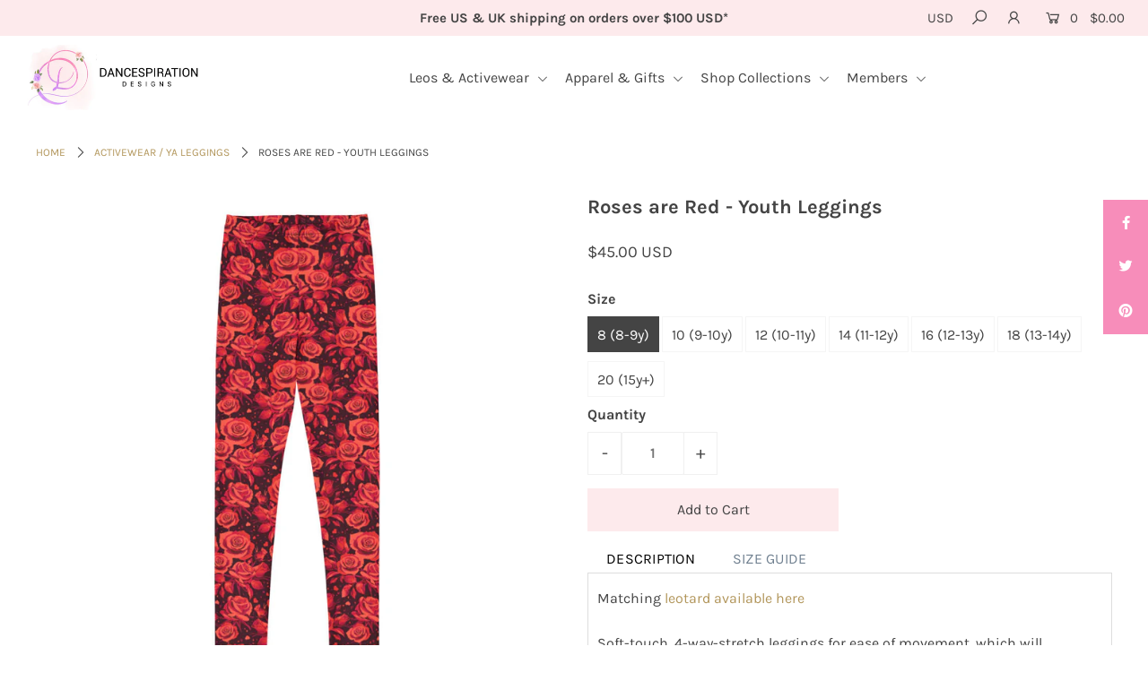

--- FILE ---
content_type: text/html; charset=utf-8
request_url: https://www.dancespiration.store/products/roses-are-red-youth-leggings
body_size: 40588
content:
<!DOCTYPE html>
<!--[if lt IE 7 ]><html class="ie ie6" lang="en"> <![endif]-->
<!--[if IE 7 ]><html class="ie ie7" lang="en"> <![endif]-->
<!--[if IE 8 ]><html class="ie ie8" lang="en"> <![endif]-->
<!--[if (gte IE 9)|!(IE)]><!--><html lang="en" class="no-js"> <!--<![endif]-->
<head> 
<!-- Google Tag Manager --> <script>(function(w,d,s,l,i){w[l]=w[l]||[];w[l].push({'gtm.start': new Date().getTime(),event:'gtm.js'});var f=d.getElementsByTagName(s)[0], j=d.createElement(s),dl=l!='dataLayer'?'&l='+l:'';j.async=true;j.src= 'https://www.googletagmanager.com/gtm.js?id='+i+dl;f.parentNode.insertBefore(j,f); })(window,document,'script','dataLayer','GTM-KR94MLQH');</script> <!-- End Google Tag Manager -->
<!-- Google tag (gtag.js) -->
<script async src="https://www.googletagmanager.com/gtag/js?id=Tag_ID"></script>
<script>
 window.dataLayer = window.dataLayer || [];
 function gtag(){dataLayer.push(arguments);}
 gtag('js', new Date());
 gtag('config', 'Tag_ID');
</script>
    <script src='//www.dancespiration.store/cdn/shop/t/11/assets/product_boom_points.js?v=181244079212674644061684138454' defer='defer' ></script> 
    <script id='bm_product_variants' type='application/json'>
        [{"id":42268972056788,"title":"8 (8-9y)","option1":"8 (8-9y)","option2":null,"option3":null,"sku":"5956151_9703","requires_shipping":true,"taxable":true,"featured_image":{"id":37100911493332,"product_id":7497304441044,"position":1,"created_at":"2022-05-12T06:26:03+01:00","updated_at":"2022-05-12T06:26:03+01:00","alt":"Activewear \/ YA Leggings 14 (11-12y) Roses are Red - Youth Leggings","width":1000,"height":1000,"src":"\/\/www.dancespiration.store\/cdn\/shop\/products\/roses-are-red-youth-leggings-36424903393492.jpg?v=1652333163","variant_ids":[42268971991252,42268972024020,42268972056788,42268972089556,42268972122324,42268972155092,42268972187860]},"available":true,"name":"Roses are Red - Youth Leggings - 8 (8-9y)","public_title":"8 (8-9y)","options":["8 (8-9y)"],"price":4500,"weight":88,"compare_at_price":4500,"inventory_management":"shopify","barcode":null,"featured_media":{"alt":"Activewear \/ YA Leggings 14 (11-12y) Roses are Red - Youth Leggings","id":29714902286548,"position":1,"preview_image":{"aspect_ratio":1.0,"height":1000,"width":1000,"src":"\/\/www.dancespiration.store\/cdn\/shop\/products\/roses-are-red-youth-leggings-36424903393492.jpg?v=1652333163"}},"requires_selling_plan":false,"selling_plan_allocations":[]},{"id":42268972089556,"title":"10 (9-10y)","option1":"10 (9-10y)","option2":null,"option3":null,"sku":"5956151_9704","requires_shipping":true,"taxable":true,"featured_image":{"id":37100911493332,"product_id":7497304441044,"position":1,"created_at":"2022-05-12T06:26:03+01:00","updated_at":"2022-05-12T06:26:03+01:00","alt":"Activewear \/ YA Leggings 14 (11-12y) Roses are Red - Youth Leggings","width":1000,"height":1000,"src":"\/\/www.dancespiration.store\/cdn\/shop\/products\/roses-are-red-youth-leggings-36424903393492.jpg?v=1652333163","variant_ids":[42268971991252,42268972024020,42268972056788,42268972089556,42268972122324,42268972155092,42268972187860]},"available":true,"name":"Roses are Red - Youth Leggings - 10 (9-10y)","public_title":"10 (9-10y)","options":["10 (9-10y)"],"price":4500,"weight":94,"compare_at_price":4500,"inventory_management":"shopify","barcode":null,"featured_media":{"alt":"Activewear \/ YA Leggings 14 (11-12y) Roses are Red - Youth Leggings","id":29714902286548,"position":1,"preview_image":{"aspect_ratio":1.0,"height":1000,"width":1000,"src":"\/\/www.dancespiration.store\/cdn\/shop\/products\/roses-are-red-youth-leggings-36424903393492.jpg?v=1652333163"}},"requires_selling_plan":false,"selling_plan_allocations":[]},{"id":42268972155092,"title":"12 (10-11y)","option1":"12 (10-11y)","option2":null,"option3":null,"sku":"5956151_9705","requires_shipping":true,"taxable":true,"featured_image":{"id":37100911493332,"product_id":7497304441044,"position":1,"created_at":"2022-05-12T06:26:03+01:00","updated_at":"2022-05-12T06:26:03+01:00","alt":"Activewear \/ YA Leggings 14 (11-12y) Roses are Red - Youth Leggings","width":1000,"height":1000,"src":"\/\/www.dancespiration.store\/cdn\/shop\/products\/roses-are-red-youth-leggings-36424903393492.jpg?v=1652333163","variant_ids":[42268971991252,42268972024020,42268972056788,42268972089556,42268972122324,42268972155092,42268972187860]},"available":true,"name":"Roses are Red - Youth Leggings - 12 (10-11y)","public_title":"12 (10-11y)","options":["12 (10-11y)"],"price":4500,"weight":100,"compare_at_price":4500,"inventory_management":"shopify","barcode":null,"featured_media":{"alt":"Activewear \/ YA Leggings 14 (11-12y) Roses are Red - Youth Leggings","id":29714902286548,"position":1,"preview_image":{"aspect_ratio":1.0,"height":1000,"width":1000,"src":"\/\/www.dancespiration.store\/cdn\/shop\/products\/roses-are-red-youth-leggings-36424903393492.jpg?v=1652333163"}},"requires_selling_plan":false,"selling_plan_allocations":[]},{"id":42268971991252,"title":"14 (11-12y)","option1":"14 (11-12y)","option2":null,"option3":null,"sku":"5956151_9706","requires_shipping":true,"taxable":true,"featured_image":{"id":37100911493332,"product_id":7497304441044,"position":1,"created_at":"2022-05-12T06:26:03+01:00","updated_at":"2022-05-12T06:26:03+01:00","alt":"Activewear \/ YA Leggings 14 (11-12y) Roses are Red - Youth Leggings","width":1000,"height":1000,"src":"\/\/www.dancespiration.store\/cdn\/shop\/products\/roses-are-red-youth-leggings-36424903393492.jpg?v=1652333163","variant_ids":[42268971991252,42268972024020,42268972056788,42268972089556,42268972122324,42268972155092,42268972187860]},"available":true,"name":"Roses are Red - Youth Leggings - 14 (11-12y)","public_title":"14 (11-12y)","options":["14 (11-12y)"],"price":4500,"weight":104,"compare_at_price":4500,"inventory_management":"shopify","barcode":null,"featured_media":{"alt":"Activewear \/ YA Leggings 14 (11-12y) Roses are Red - Youth Leggings","id":29714902286548,"position":1,"preview_image":{"aspect_ratio":1.0,"height":1000,"width":1000,"src":"\/\/www.dancespiration.store\/cdn\/shop\/products\/roses-are-red-youth-leggings-36424903393492.jpg?v=1652333163"}},"requires_selling_plan":false,"selling_plan_allocations":[]},{"id":42268972024020,"title":"16 (12-13y)","option1":"16 (12-13y)","option2":null,"option3":null,"sku":"5956151_9707","requires_shipping":true,"taxable":true,"featured_image":{"id":37100911493332,"product_id":7497304441044,"position":1,"created_at":"2022-05-12T06:26:03+01:00","updated_at":"2022-05-12T06:26:03+01:00","alt":"Activewear \/ YA Leggings 14 (11-12y) Roses are Red - Youth Leggings","width":1000,"height":1000,"src":"\/\/www.dancespiration.store\/cdn\/shop\/products\/roses-are-red-youth-leggings-36424903393492.jpg?v=1652333163","variant_ids":[42268971991252,42268972024020,42268972056788,42268972089556,42268972122324,42268972155092,42268972187860]},"available":true,"name":"Roses are Red - Youth Leggings - 16 (12-13y)","public_title":"16 (12-13y)","options":["16 (12-13y)"],"price":4500,"weight":108,"compare_at_price":4500,"inventory_management":"shopify","barcode":null,"featured_media":{"alt":"Activewear \/ YA Leggings 14 (11-12y) Roses are Red - Youth Leggings","id":29714902286548,"position":1,"preview_image":{"aspect_ratio":1.0,"height":1000,"width":1000,"src":"\/\/www.dancespiration.store\/cdn\/shop\/products\/roses-are-red-youth-leggings-36424903393492.jpg?v=1652333163"}},"requires_selling_plan":false,"selling_plan_allocations":[]},{"id":42268972122324,"title":"18 (13-14y)","option1":"18 (13-14y)","option2":null,"option3":null,"sku":"5956151_9708","requires_shipping":true,"taxable":true,"featured_image":{"id":37100911493332,"product_id":7497304441044,"position":1,"created_at":"2022-05-12T06:26:03+01:00","updated_at":"2022-05-12T06:26:03+01:00","alt":"Activewear \/ YA Leggings 14 (11-12y) Roses are Red - Youth Leggings","width":1000,"height":1000,"src":"\/\/www.dancespiration.store\/cdn\/shop\/products\/roses-are-red-youth-leggings-36424903393492.jpg?v=1652333163","variant_ids":[42268971991252,42268972024020,42268972056788,42268972089556,42268972122324,42268972155092,42268972187860]},"available":true,"name":"Roses are Red - Youth Leggings - 18 (13-14y)","public_title":"18 (13-14y)","options":["18 (13-14y)"],"price":4500,"weight":116,"compare_at_price":4500,"inventory_management":"shopify","barcode":null,"featured_media":{"alt":"Activewear \/ YA Leggings 14 (11-12y) Roses are Red - Youth Leggings","id":29714902286548,"position":1,"preview_image":{"aspect_ratio":1.0,"height":1000,"width":1000,"src":"\/\/www.dancespiration.store\/cdn\/shop\/products\/roses-are-red-youth-leggings-36424903393492.jpg?v=1652333163"}},"requires_selling_plan":false,"selling_plan_allocations":[]},{"id":42268972187860,"title":"20 (15y+)","option1":"20 (15y+)","option2":null,"option3":null,"sku":"5956151_9709","requires_shipping":true,"taxable":true,"featured_image":{"id":37100911493332,"product_id":7497304441044,"position":1,"created_at":"2022-05-12T06:26:03+01:00","updated_at":"2022-05-12T06:26:03+01:00","alt":"Activewear \/ YA Leggings 14 (11-12y) Roses are Red - Youth Leggings","width":1000,"height":1000,"src":"\/\/www.dancespiration.store\/cdn\/shop\/products\/roses-are-red-youth-leggings-36424903393492.jpg?v=1652333163","variant_ids":[42268971991252,42268972024020,42268972056788,42268972089556,42268972122324,42268972155092,42268972187860]},"available":true,"name":"Roses are Red - Youth Leggings - 20 (15y+)","public_title":"20 (15y+)","options":["20 (15y+)"],"price":4500,"weight":120,"compare_at_price":4500,"inventory_management":"shopify","barcode":null,"featured_media":{"alt":"Activewear \/ YA Leggings 14 (11-12y) Roses are Red - Youth Leggings","id":29714902286548,"position":1,"preview_image":{"aspect_ratio":1.0,"height":1000,"width":1000,"src":"\/\/www.dancespiration.store\/cdn\/shop\/products\/roses-are-red-youth-leggings-36424903393492.jpg?v=1652333163"}},"requires_selling_plan":false,"selling_plan_allocations":[]}]
    </script>
    <script id='bm_product_selected_or_first_available_variant' type='application/json'>
        {"id":42268972056788,"title":"8 (8-9y)","option1":"8 (8-9y)","option2":null,"option3":null,"sku":"5956151_9703","requires_shipping":true,"taxable":true,"featured_image":{"id":37100911493332,"product_id":7497304441044,"position":1,"created_at":"2022-05-12T06:26:03+01:00","updated_at":"2022-05-12T06:26:03+01:00","alt":"Activewear \/ YA Leggings 14 (11-12y) Roses are Red - Youth Leggings","width":1000,"height":1000,"src":"\/\/www.dancespiration.store\/cdn\/shop\/products\/roses-are-red-youth-leggings-36424903393492.jpg?v=1652333163","variant_ids":[42268971991252,42268972024020,42268972056788,42268972089556,42268972122324,42268972155092,42268972187860]},"available":true,"name":"Roses are Red - Youth Leggings - 8 (8-9y)","public_title":"8 (8-9y)","options":["8 (8-9y)"],"price":4500,"weight":88,"compare_at_price":4500,"inventory_management":"shopify","barcode":null,"featured_media":{"alt":"Activewear \/ YA Leggings 14 (11-12y) Roses are Red - Youth Leggings","id":29714902286548,"position":1,"preview_image":{"aspect_ratio":1.0,"height":1000,"width":1000,"src":"\/\/www.dancespiration.store\/cdn\/shop\/products\/roses-are-red-youth-leggings-36424903393492.jpg?v=1652333163"}},"requires_selling_plan":false,"selling_plan_allocations":[]}
    </script>
    <script id='bm_product_metafields' type='application/json'>
        1690675518
    </script><!--Content in content_for_header -->
<!--LayoutHub-Embed--><link rel="stylesheet" href="https://fonts.googleapis.com/css?family=Karla:100,200,300,400,500,600,700,800,900" /><link rel="stylesheet" type="text/css" href="[data-uri]" media="all">
<!--LH--><!--/LayoutHub-Embed--><meta charset="utf-8" />

    
  

  
  

  
  

  
  

  
  

  
  

  
  

  
  

  
  

  
  

  
  

  
  

  
  

  
  

  
  

  
  

  
  

  




<meta property="og:site_name" content="Dancespiration Designs">
<meta property="og:url" content="https://www.dancespiration.store/products/roses-are-red-youth-leggings">
<meta property="og:title" content="Roses are Red - Youth Leggings">
<meta property="og:type" content="product">
<meta property="og:description" content="Matching leotard available hereSoft-touch, 4-way-stretch leggings for ease of movement, which will guarantee that you love wearing them both in and out of dance class! With 38-40 UPF, they are ideal for outdoor use too and the colours won&#39;t fade. Product Details• Composition: 82% polyester, 18% spandex• Soft-touch, 4-w">

  <meta property="og:price:amount" content="45.00">
  <meta property="og:price:currency" content="USD">

<meta property="og:image" content="http://www.dancespiration.store/cdn/shop/products/roses-are-red-youth-leggings-36424903393492_1200x1200.jpg?v=1652333163"><meta property="og:image" content="http://www.dancespiration.store/cdn/shop/products/roses-are-red-youth-leggings-36424903459028_1200x1200.jpg?v=1652332828">
<meta property="og:image:secure_url" content="https://www.dancespiration.store/cdn/shop/products/roses-are-red-youth-leggings-36424903393492_1200x1200.jpg?v=1652333163"><meta property="og:image:secure_url" content="https://www.dancespiration.store/cdn/shop/products/roses-are-red-youth-leggings-36424903459028_1200x1200.jpg?v=1652332828">


<meta name="twitter:card" content="summary_large_image">
<meta name="twitter:title" content="Roses are Red - Youth Leggings">
<meta name="twitter:description" content="Matching leotard available hereSoft-touch, 4-way-stretch leggings for ease of movement, which will guarantee that you love wearing them both in and out of dance class! With 38-40 UPF, they are ideal for outdoor use too and the colours won&#39;t fade. Product Details• Composition: 82% polyester, 18% spandex• Soft-touch, 4-w">


    <!-- SEO
  ================================================== -->
  <title>
    Roses are Red - Youth Leggings &ndash; Dancespiration Designs
  </title>
  
  <meta name="description" content="Matching leotard available hereSoft-touch, 4-way-stretch leggings for ease of movement, which will guarantee that you love wearing them both in and out of dance class! With 38-40 UPF, they are ideal for outdoor use too and the colours won&#39;t fade. Product Details• Composition: 82% polyester, 18% spandex• Soft-touch, 4-w" />
  
  <link rel="canonical" href="https://www.dancespiration.store/products/roses-are-red-youth-leggings" />

    <!-- CSS
  ================================================== -->

  <link href="//www.dancespiration.store/cdn/shop/t/11/assets/stylesheet.css?v=23282004610977779241759332593" rel="stylesheet" type="text/css" media="all" />
  <link href="//www.dancespiration.store/cdn/shop/t/11/assets/queries.css?v=123681934160460250651634613097" rel="stylesheet" type="text/css" media="all" />

    <!-- JS
  ================================================== -->

  <script src="//ajax.googleapis.com/ajax/libs/jquery/2.2.4/jquery.min.js" type="text/javascript"></script>
  <script src="//www.dancespiration.store/cdn/shop/t/11/assets/eventemitter3.min.js?v=27939738353326123541669830949" type="text/javascript"></script>
<!--   <script src="https://ajax.googleapis.com/ajax/libs/jquery/3.5.1/jquery.min.js"></script> -->

  
    <script src="//www.dancespiration.store/cdn/s/javascripts/currencies.js" type="text/javascript"></script>
<script src="//www.dancespiration.store/cdn/shop/t/11/assets/jquery.currencies.min.js?v=30321906837909522691634612975" type="text/javascript"></script>

<script>

Currency.format = 'money_with_currency_format';
var shopCurrency = 'USD';

/* Sometimes merchants change their shop currency, let's tell our JavaScript file */
Currency.moneyFormats[shopCurrency].money_with_currency_format = "${{amount}} USD";
Currency.moneyFormats[shopCurrency].money_format = "${{amount}}";

/* Default currency */
var defaultCurrency = 'USD';

/* Cookie currency */
var cookieCurrency = Currency.cookie.read();

$( document ).ready(function() {
  /* Fix for customer account pages */
  jQuery('span.money span.money').each(function() {
    jQuery(this).parents('span.money').removeClass('money');
  });

  /* Saving the current price */
  jQuery('span.money').each(function() {
    jQuery(this).attr('data-currency-USD', jQuery(this).html());
  });

  // If there's no cookie.
  if (cookieCurrency == null) {
    if (shopCurrency !== defaultCurrency) {
      Currency.convertAll(shopCurrency, defaultCurrency);
    }
    else {
      Currency.currentCurrency = defaultCurrency;
    }
  }
  // If the cookie value does not correspond to any value in the currency dropdown.
  else if (jQuery('[name=currencies]').size() && jQuery('[name=currencies] option[value=' + cookieCurrency + ']').size() === 0) {
    Currency.currentCurrency = shopCurrency;
    Currency.cookie.write(shopCurrency);
  }
  // If the cookie value is the same as the shop currency set in settings.
  else if (cookieCurrency === shopCurrency) {
    Currency.currentCurrency = shopCurrency;
  }
  // If the cookie currency is different than the shop currency.
  else {
    Currency.currentCurrency = cookieCurrency || USD;
  }

  // Update (on load) the currency shown in currency picker to currentCurrrency.
  jQuery('[name=currencies]').val(Currency.currentCurrency).change(function() {
    var newCurrency = jQuery(this).val();

    Currency.convertAll(Currency.currentCurrency, newCurrency);
  });

  // Convert all currencies with span.money to currentCurrrency on doc.ready load.
  Currency.convertAll(shopCurrency, Currency.currentCurrency);
});

</script>

  

  <script src="//www.dancespiration.store/cdn/shop/t/11/assets/theme.js?v=134555378977075368411689507204" type="text/javascript"></script>
  <script src="//www.dancespiration.store/cdn/shopifycloud/storefront/assets/themes_support/option_selection-b017cd28.js" type="text/javascript"></script>
  <script src="//www.dancespiration.store/cdn/shop/t/11/assets/instafeed.js?v=58777072800108370171634612973" type="text/javascript"></script>

  <meta name="viewport" content="width=device-width, initial-scale=1">

  
  <link rel="shortcut icon" href="//www.dancespiration.store/cdn/shop/files/Untitled_design_16_32x32.png?v=1616708206" type="image/png" />
  
  
  <script>window.performance && window.performance.mark && window.performance.mark('shopify.content_for_header.start');</script><meta name="facebook-domain-verification" content="svo0ogb0ro9txnvkrb0tx765u89qku">
<meta name="facebook-domain-verification" content="svo0ogb0ro9txnvkrb0tx765u89qku">
<meta name="google-site-verification" content="jMbL78f5CO89uajUgkpdJcP5MlFUaIJ2W5hhsPZO4i8">
<meta id="shopify-digital-wallet" name="shopify-digital-wallet" content="/51458080929/digital_wallets/dialog">
<meta name="shopify-checkout-api-token" content="7684a69c5485562a48651d85e0b9434f">
<link rel="alternate" hreflang="x-default" href="https://www.dancespiration.store/products/roses-are-red-youth-leggings">
<link rel="alternate" hreflang="en" href="https://www.dancespiration.store/products/roses-are-red-youth-leggings">
<link rel="alternate" hreflang="en-CA" href="https://www.dancespiration.store/en-ca/products/roses-are-red-youth-leggings">
<link rel="alternate" type="application/json+oembed" href="https://www.dancespiration.store/products/roses-are-red-youth-leggings.oembed">
<script async="async" src="/checkouts/internal/preloads.js?locale=en-US"></script>
<link rel="preconnect" href="https://shop.app" crossorigin="anonymous">
<script async="async" src="https://shop.app/checkouts/internal/preloads.js?locale=en-US&shop_id=51458080929" crossorigin="anonymous"></script>
<script id="apple-pay-shop-capabilities" type="application/json">{"shopId":51458080929,"countryCode":"GB","currencyCode":"USD","merchantCapabilities":["supports3DS"],"merchantId":"gid:\/\/shopify\/Shop\/51458080929","merchantName":"Dancespiration Designs","requiredBillingContactFields":["postalAddress","email"],"requiredShippingContactFields":["postalAddress","email"],"shippingType":"shipping","supportedNetworks":["visa","maestro","masterCard","amex","discover","elo"],"total":{"type":"pending","label":"Dancespiration Designs","amount":"1.00"},"shopifyPaymentsEnabled":true,"supportsSubscriptions":true}</script>
<script id="shopify-features" type="application/json">{"accessToken":"7684a69c5485562a48651d85e0b9434f","betas":["rich-media-storefront-analytics"],"domain":"www.dancespiration.store","predictiveSearch":true,"shopId":51458080929,"locale":"en"}</script>
<script>var Shopify = Shopify || {};
Shopify.shop = "dancespiration-designs.myshopify.com";
Shopify.locale = "en";
Shopify.currency = {"active":"USD","rate":"1.0"};
Shopify.country = "US";
Shopify.theme = {"name":"October_2021","id":127562743969,"schema_name":"Icon","schema_version":"6.6.2","theme_store_id":null,"role":"main"};
Shopify.theme.handle = "null";
Shopify.theme.style = {"id":null,"handle":null};
Shopify.cdnHost = "www.dancespiration.store/cdn";
Shopify.routes = Shopify.routes || {};
Shopify.routes.root = "/";</script>
<script type="module">!function(o){(o.Shopify=o.Shopify||{}).modules=!0}(window);</script>
<script>!function(o){function n(){var o=[];function n(){o.push(Array.prototype.slice.apply(arguments))}return n.q=o,n}var t=o.Shopify=o.Shopify||{};t.loadFeatures=n(),t.autoloadFeatures=n()}(window);</script>
<script>
  window.ShopifyPay = window.ShopifyPay || {};
  window.ShopifyPay.apiHost = "shop.app\/pay";
  window.ShopifyPay.redirectState = null;
</script>
<script id="shop-js-analytics" type="application/json">{"pageType":"product"}</script>
<script defer="defer" async type="module" src="//www.dancespiration.store/cdn/shopifycloud/shop-js/modules/v2/client.init-shop-cart-sync_BT-GjEfc.en.esm.js"></script>
<script defer="defer" async type="module" src="//www.dancespiration.store/cdn/shopifycloud/shop-js/modules/v2/chunk.common_D58fp_Oc.esm.js"></script>
<script defer="defer" async type="module" src="//www.dancespiration.store/cdn/shopifycloud/shop-js/modules/v2/chunk.modal_xMitdFEc.esm.js"></script>
<script type="module">
  await import("//www.dancespiration.store/cdn/shopifycloud/shop-js/modules/v2/client.init-shop-cart-sync_BT-GjEfc.en.esm.js");
await import("//www.dancespiration.store/cdn/shopifycloud/shop-js/modules/v2/chunk.common_D58fp_Oc.esm.js");
await import("//www.dancespiration.store/cdn/shopifycloud/shop-js/modules/v2/chunk.modal_xMitdFEc.esm.js");

  window.Shopify.SignInWithShop?.initShopCartSync?.({"fedCMEnabled":true,"windoidEnabled":true});

</script>
<script>
  window.Shopify = window.Shopify || {};
  if (!window.Shopify.featureAssets) window.Shopify.featureAssets = {};
  window.Shopify.featureAssets['shop-js'] = {"shop-cart-sync":["modules/v2/client.shop-cart-sync_DZOKe7Ll.en.esm.js","modules/v2/chunk.common_D58fp_Oc.esm.js","modules/v2/chunk.modal_xMitdFEc.esm.js"],"init-fed-cm":["modules/v2/client.init-fed-cm_B6oLuCjv.en.esm.js","modules/v2/chunk.common_D58fp_Oc.esm.js","modules/v2/chunk.modal_xMitdFEc.esm.js"],"shop-cash-offers":["modules/v2/client.shop-cash-offers_D2sdYoxE.en.esm.js","modules/v2/chunk.common_D58fp_Oc.esm.js","modules/v2/chunk.modal_xMitdFEc.esm.js"],"shop-login-button":["modules/v2/client.shop-login-button_QeVjl5Y3.en.esm.js","modules/v2/chunk.common_D58fp_Oc.esm.js","modules/v2/chunk.modal_xMitdFEc.esm.js"],"pay-button":["modules/v2/client.pay-button_DXTOsIq6.en.esm.js","modules/v2/chunk.common_D58fp_Oc.esm.js","modules/v2/chunk.modal_xMitdFEc.esm.js"],"shop-button":["modules/v2/client.shop-button_DQZHx9pm.en.esm.js","modules/v2/chunk.common_D58fp_Oc.esm.js","modules/v2/chunk.modal_xMitdFEc.esm.js"],"avatar":["modules/v2/client.avatar_BTnouDA3.en.esm.js"],"init-windoid":["modules/v2/client.init-windoid_CR1B-cfM.en.esm.js","modules/v2/chunk.common_D58fp_Oc.esm.js","modules/v2/chunk.modal_xMitdFEc.esm.js"],"init-shop-for-new-customer-accounts":["modules/v2/client.init-shop-for-new-customer-accounts_C_vY_xzh.en.esm.js","modules/v2/client.shop-login-button_QeVjl5Y3.en.esm.js","modules/v2/chunk.common_D58fp_Oc.esm.js","modules/v2/chunk.modal_xMitdFEc.esm.js"],"init-shop-email-lookup-coordinator":["modules/v2/client.init-shop-email-lookup-coordinator_BI7n9ZSv.en.esm.js","modules/v2/chunk.common_D58fp_Oc.esm.js","modules/v2/chunk.modal_xMitdFEc.esm.js"],"init-shop-cart-sync":["modules/v2/client.init-shop-cart-sync_BT-GjEfc.en.esm.js","modules/v2/chunk.common_D58fp_Oc.esm.js","modules/v2/chunk.modal_xMitdFEc.esm.js"],"shop-toast-manager":["modules/v2/client.shop-toast-manager_DiYdP3xc.en.esm.js","modules/v2/chunk.common_D58fp_Oc.esm.js","modules/v2/chunk.modal_xMitdFEc.esm.js"],"init-customer-accounts":["modules/v2/client.init-customer-accounts_D9ZNqS-Q.en.esm.js","modules/v2/client.shop-login-button_QeVjl5Y3.en.esm.js","modules/v2/chunk.common_D58fp_Oc.esm.js","modules/v2/chunk.modal_xMitdFEc.esm.js"],"init-customer-accounts-sign-up":["modules/v2/client.init-customer-accounts-sign-up_iGw4briv.en.esm.js","modules/v2/client.shop-login-button_QeVjl5Y3.en.esm.js","modules/v2/chunk.common_D58fp_Oc.esm.js","modules/v2/chunk.modal_xMitdFEc.esm.js"],"shop-follow-button":["modules/v2/client.shop-follow-button_CqMgW2wH.en.esm.js","modules/v2/chunk.common_D58fp_Oc.esm.js","modules/v2/chunk.modal_xMitdFEc.esm.js"],"checkout-modal":["modules/v2/client.checkout-modal_xHeaAweL.en.esm.js","modules/v2/chunk.common_D58fp_Oc.esm.js","modules/v2/chunk.modal_xMitdFEc.esm.js"],"shop-login":["modules/v2/client.shop-login_D91U-Q7h.en.esm.js","modules/v2/chunk.common_D58fp_Oc.esm.js","modules/v2/chunk.modal_xMitdFEc.esm.js"],"lead-capture":["modules/v2/client.lead-capture_BJmE1dJe.en.esm.js","modules/v2/chunk.common_D58fp_Oc.esm.js","modules/v2/chunk.modal_xMitdFEc.esm.js"],"payment-terms":["modules/v2/client.payment-terms_Ci9AEqFq.en.esm.js","modules/v2/chunk.common_D58fp_Oc.esm.js","modules/v2/chunk.modal_xMitdFEc.esm.js"]};
</script>
<script>(function() {
  var isLoaded = false;
  function asyncLoad() {
    if (isLoaded) return;
    isLoaded = true;
    var urls = ["https:\/\/app.layouthub.com\/shopify\/layouthub.js?shop=dancespiration-designs.myshopify.com","https:\/\/widgets.automizely.com\/pages\/v1\/pages.js?store_connection_id=50059bf6e71943398d120b36ceb539e6\u0026mapped_org_id=694eb6a86ebad813edc766a9cd749bda_v1\u0026shop=dancespiration-designs.myshopify.com","https:\/\/front.optimonk.com\/public\/148815\/shopify\/preload.js?shop=dancespiration-designs.myshopify.com","\/\/cdn.shopify.com\/proxy\/6f86c8b3831468dea29232a45c083694aa140ce31442915220482d61101ad8f9\/static.cdn.printful.com\/static\/js\/external\/shopify-product-customizer.js?v=0.28\u0026shop=dancespiration-designs.myshopify.com\u0026sp-cache-control=cHVibGljLCBtYXgtYWdlPTkwMA"];
    for (var i = 0; i < urls.length; i++) {
      var s = document.createElement('script');
      s.type = 'text/javascript';
      s.async = true;
      s.src = urls[i];
      var x = document.getElementsByTagName('script')[0];
      x.parentNode.insertBefore(s, x);
    }
  };
  if(window.attachEvent) {
    window.attachEvent('onload', asyncLoad);
  } else {
    window.addEventListener('load', asyncLoad, false);
  }
})();</script>
<script id="__st">var __st={"a":51458080929,"offset":0,"reqid":"a5ee7f4d-c3d3-4d01-88b9-0ed535d4ca53-1769074535","pageurl":"www.dancespiration.store\/products\/roses-are-red-youth-leggings","u":"41620be3c83c","p":"product","rtyp":"product","rid":7497304441044};</script>
<script>window.ShopifyPaypalV4VisibilityTracking = true;</script>
<script id="captcha-bootstrap">!function(){'use strict';const t='contact',e='account',n='new_comment',o=[[t,t],['blogs',n],['comments',n],[t,'customer']],c=[[e,'customer_login'],[e,'guest_login'],[e,'recover_customer_password'],[e,'create_customer']],r=t=>t.map((([t,e])=>`form[action*='/${t}']:not([data-nocaptcha='true']) input[name='form_type'][value='${e}']`)).join(','),a=t=>()=>t?[...document.querySelectorAll(t)].map((t=>t.form)):[];function s(){const t=[...o],e=r(t);return a(e)}const i='password',u='form_key',d=['recaptcha-v3-token','g-recaptcha-response','h-captcha-response',i],f=()=>{try{return window.sessionStorage}catch{return}},m='__shopify_v',_=t=>t.elements[u];function p(t,e,n=!1){try{const o=window.sessionStorage,c=JSON.parse(o.getItem(e)),{data:r}=function(t){const{data:e,action:n}=t;return t[m]||n?{data:e,action:n}:{data:t,action:n}}(c);for(const[e,n]of Object.entries(r))t.elements[e]&&(t.elements[e].value=n);n&&o.removeItem(e)}catch(o){console.error('form repopulation failed',{error:o})}}const l='form_type',E='cptcha';function T(t){t.dataset[E]=!0}const w=window,h=w.document,L='Shopify',v='ce_forms',y='captcha';let A=!1;((t,e)=>{const n=(g='f06e6c50-85a8-45c8-87d0-21a2b65856fe',I='https://cdn.shopify.com/shopifycloud/storefront-forms-hcaptcha/ce_storefront_forms_captcha_hcaptcha.v1.5.2.iife.js',D={infoText:'Protected by hCaptcha',privacyText:'Privacy',termsText:'Terms'},(t,e,n)=>{const o=w[L][v],c=o.bindForm;if(c)return c(t,g,e,D).then(n);var r;o.q.push([[t,g,e,D],n]),r=I,A||(h.body.append(Object.assign(h.createElement('script'),{id:'captcha-provider',async:!0,src:r})),A=!0)});var g,I,D;w[L]=w[L]||{},w[L][v]=w[L][v]||{},w[L][v].q=[],w[L][y]=w[L][y]||{},w[L][y].protect=function(t,e){n(t,void 0,e),T(t)},Object.freeze(w[L][y]),function(t,e,n,w,h,L){const[v,y,A,g]=function(t,e,n){const i=e?o:[],u=t?c:[],d=[...i,...u],f=r(d),m=r(i),_=r(d.filter((([t,e])=>n.includes(e))));return[a(f),a(m),a(_),s()]}(w,h,L),I=t=>{const e=t.target;return e instanceof HTMLFormElement?e:e&&e.form},D=t=>v().includes(t);t.addEventListener('submit',(t=>{const e=I(t);if(!e)return;const n=D(e)&&!e.dataset.hcaptchaBound&&!e.dataset.recaptchaBound,o=_(e),c=g().includes(e)&&(!o||!o.value);(n||c)&&t.preventDefault(),c&&!n&&(function(t){try{if(!f())return;!function(t){const e=f();if(!e)return;const n=_(t);if(!n)return;const o=n.value;o&&e.removeItem(o)}(t);const e=Array.from(Array(32),(()=>Math.random().toString(36)[2])).join('');!function(t,e){_(t)||t.append(Object.assign(document.createElement('input'),{type:'hidden',name:u})),t.elements[u].value=e}(t,e),function(t,e){const n=f();if(!n)return;const o=[...t.querySelectorAll(`input[type='${i}']`)].map((({name:t})=>t)),c=[...d,...o],r={};for(const[a,s]of new FormData(t).entries())c.includes(a)||(r[a]=s);n.setItem(e,JSON.stringify({[m]:1,action:t.action,data:r}))}(t,e)}catch(e){console.error('failed to persist form',e)}}(e),e.submit())}));const S=(t,e)=>{t&&!t.dataset[E]&&(n(t,e.some((e=>e===t))),T(t))};for(const o of['focusin','change'])t.addEventListener(o,(t=>{const e=I(t);D(e)&&S(e,y())}));const B=e.get('form_key'),M=e.get(l),P=B&&M;t.addEventListener('DOMContentLoaded',(()=>{const t=y();if(P)for(const e of t)e.elements[l].value===M&&p(e,B);[...new Set([...A(),...v().filter((t=>'true'===t.dataset.shopifyCaptcha))])].forEach((e=>S(e,t)))}))}(h,new URLSearchParams(w.location.search),n,t,e,['guest_login'])})(!0,!0)}();</script>
<script integrity="sha256-4kQ18oKyAcykRKYeNunJcIwy7WH5gtpwJnB7kiuLZ1E=" data-source-attribution="shopify.loadfeatures" defer="defer" src="//www.dancespiration.store/cdn/shopifycloud/storefront/assets/storefront/load_feature-a0a9edcb.js" crossorigin="anonymous"></script>
<script crossorigin="anonymous" defer="defer" src="//www.dancespiration.store/cdn/shopifycloud/storefront/assets/shopify_pay/storefront-65b4c6d7.js?v=20250812"></script>
<script data-source-attribution="shopify.dynamic_checkout.dynamic.init">var Shopify=Shopify||{};Shopify.PaymentButton=Shopify.PaymentButton||{isStorefrontPortableWallets:!0,init:function(){window.Shopify.PaymentButton.init=function(){};var t=document.createElement("script");t.src="https://www.dancespiration.store/cdn/shopifycloud/portable-wallets/latest/portable-wallets.en.js",t.type="module",document.head.appendChild(t)}};
</script>
<script data-source-attribution="shopify.dynamic_checkout.buyer_consent">
  function portableWalletsHideBuyerConsent(e){var t=document.getElementById("shopify-buyer-consent"),n=document.getElementById("shopify-subscription-policy-button");t&&n&&(t.classList.add("hidden"),t.setAttribute("aria-hidden","true"),n.removeEventListener("click",e))}function portableWalletsShowBuyerConsent(e){var t=document.getElementById("shopify-buyer-consent"),n=document.getElementById("shopify-subscription-policy-button");t&&n&&(t.classList.remove("hidden"),t.removeAttribute("aria-hidden"),n.addEventListener("click",e))}window.Shopify?.PaymentButton&&(window.Shopify.PaymentButton.hideBuyerConsent=portableWalletsHideBuyerConsent,window.Shopify.PaymentButton.showBuyerConsent=portableWalletsShowBuyerConsent);
</script>
<script data-source-attribution="shopify.dynamic_checkout.cart.bootstrap">document.addEventListener("DOMContentLoaded",(function(){function t(){return document.querySelector("shopify-accelerated-checkout-cart, shopify-accelerated-checkout")}if(t())Shopify.PaymentButton.init();else{new MutationObserver((function(e,n){t()&&(Shopify.PaymentButton.init(),n.disconnect())})).observe(document.body,{childList:!0,subtree:!0})}}));
</script>
<link id="shopify-accelerated-checkout-styles" rel="stylesheet" media="screen" href="https://www.dancespiration.store/cdn/shopifycloud/portable-wallets/latest/accelerated-checkout-backwards-compat.css" crossorigin="anonymous">
<style id="shopify-accelerated-checkout-cart">
        #shopify-buyer-consent {
  margin-top: 1em;
  display: inline-block;
  width: 100%;
}

#shopify-buyer-consent.hidden {
  display: none;
}

#shopify-subscription-policy-button {
  background: none;
  border: none;
  padding: 0;
  text-decoration: underline;
  font-size: inherit;
  cursor: pointer;
}

#shopify-subscription-policy-button::before {
  box-shadow: none;
}

      </style>
<script id="sections-script" data-sections="product-recommendations" defer="defer" src="//www.dancespiration.store/cdn/shop/t/11/compiled_assets/scripts.js?v=8495"></script>
<script>window.performance && window.performance.mark && window.performance.mark('shopify.content_for_header.end');</script>
  <link rel="next" href="/next"/>
  <link rel="prev" href="/prev"/>

<link href="//www.dancespiration.store/cdn/shop/t/11/assets/ndnapps-easyfaqs.css?v=25991803831294852161634612995" rel="stylesheet" type="text/css" media="all" />
  <!-- Facebook Pixel Code -->
<script>
!function(f,b,e,v,n,t,s)
{if(f.fbq)return;n=f.fbq=function(){n.callMethod?
n.callMethod.apply(n,arguments):n.queue.push(arguments)};
if(!f._fbq)f._fbq=n;n.push=n;n.loaded=!0;n.version='2.0';
n.queue=[];t=b.createElement(e);t.async=!0;
t.src=v;s=b.getElementsByTagName(e)[0];
s.parentNode.insertBefore(t,s)}(window, document,'script',
'https://connect.facebook.net/en_US/fbevents.js');
fbq('init', '443672543383298');
fbq('track', 'PageView');
</script>
<noscript><img height="1" width="1" style="display:none"
src="https://www.facebook.com/tr?id=443672543383298&ev=PageView&noscript=1"
/></noscript>
<!-- End Facebook Pixel Code -->
 <link href="//www.dancespiration.store/cdn/shop/t/11/assets/custom.css?v=112596144443166472921662748267" rel="stylesheet" type="text/css" media="all" />
	<!-- "snippets/vitals-loader.liquid" was not rendered, the associated app was uninstalled -->

  <!-- PickyStory code, do not modify. Safe to remove after the app is uninstalled -->
  
  <!-- PickyStory code end -->

  <link href="//www.dancespiration.store/cdn/shop/t/11/assets/shopstorm-apps.scss.css?v=137923676229796968631645574381" rel="stylesheet" type="text/css" media="all" />
  <script async src="https://app-cdn.productcustomizer.com/assets/storefront/product-customizer-v2-91f2d773657c1368280324d3731b17e1308111ca84ed16603c109005e2891ad1.js?shop=dancespiration-designs.myshopify.com" type="text/javascript"></script>
<script id="sg-js-global-vars">
                        sgGlobalVars = {"storeId":"fde8bd0b-7167-46ac-aeab-3a073b745655","seenManagerPrompt":false,"storeIsActive":false,"targetInfo":{"cart":{"isAfterElem":false,"isBeforeElem":true,"customSelector":"form[action=\"\/cart\"]","isOn":true},"product":{"useCartButton":true,"isAfterElem":false,"isBeforeElem":true,"customSelector":"","isOn":true,"type":0},"roundUp":{"isAfterElem":true,"isBeforeElem":false,"customSelector":"","isOn":false,"useCheckoutButton":true}},"hideAdditionalScriptPrompt":false,"sgRoundUpId":null};
                        if(sgGlobalVars) {
                            sgGlobalVars.cart = {"note":null,"attributes":{},"original_total_price":0,"total_price":0,"total_discount":0,"total_weight":0.0,"item_count":0,"items":[],"requires_shipping":false,"currency":"USD","items_subtotal_price":0,"cart_level_discount_applications":[],"checkout_charge_amount":0};
                            sgGlobalVars.currentProduct = {"id":7497304441044,"title":"Roses are Red - Youth Leggings","handle":"roses-are-red-youth-leggings","description":"\u003cp\u003eMatching \u003ca href=\"https:\/\/www.dancespiration.store\/products\/roses-are-red-youth-leotard\" target=\"_blank\"\u003eleotard available here\u003c\/a\u003e\u003cbr\u003e\u003cbr\u003eSoft-touch, 4-way-stretch leggings for ease of movement, which will guarantee that you love wearing them both in and out of dance class! With 38-40 UPF, they are ideal for outdoor use too and the colours won't fade.\u003c\/p\u003e\n\u003cp\u003e\u003cbr\u003e\u003cstrong\u003eProduct Details\u003c\/strong\u003e\u003cbr\u003e• Composition: 82% polyester, 18% spandex\u003cbr\u003e• Soft-touch, 4-way stretch material\u003cbr\u003e• Sun protection: 38–40 UPF\u003cbr\u003e• 100% sweatshop free and printed with eco-friendly, water-based inks.\u003cbr\u003e• Printed, hand sewn and shipped from the USA\u003cbr\u003e\u003cbr\u003e\u003cstrong\u003eCare Instructions\u003c\/strong\u003e\u003cbr\u003e\u003cspan data-mce-fragment=\"1\"\u003e• Machine wash, hang dry.\u003c\/span\u003e\u003cbr data-mce-fragment=\"1\"\u003e\u003cspan data-mce-fragment=\"1\"\u003e• Avoid contact with rough surfaces and velcro since these can pull out white fibers in the fabric.\u003c\/span\u003e\u003cbr\u003e\u003cbr\u003eView our \u003ca href=\"https:\/\/www.dancespiration.store\/pages\/frequently-asked-questions\" data-mce-fragment=\"1\" target=\"_blank\" data-mce-href=\"https:\/\/www.dancespiration.store\/pages\/frequently-asked-questions\"\u003eshipping \u0026amp; returns info here\u003c\/a\u003e. The customer is responsible for any import duties or taxes that may apply.\u003c\/p\u003e\n\u003cp dir=\"auto\"\u003e\u003cstrong\u003eEnvironmental Policy \u0026amp; Production Times\u003c\/strong\u003e\u003c\/p\u003e\n\u003cul\u003e\n\u003cli\u003eWe're a boutique brand that custom-makes everything once you place an order, so it may take a little longer to ship. Custom making products is kinder to the planet than bulk production, reduces our carbon footprint and avoids unused items going to landfills.\u003c\/li\u003e\n\u003cli\u003ePlease calculate 5-7 working days before your item ships (although we do our best to ship within 3-5 days).\u003c\/li\u003e\n\u003c\/ul\u003e","published_at":"2022-01-18T11:13:40+00:00","created_at":"2022-01-11T16:48:46+00:00","vendor":"Dancespiration Designs","type":"Activewear \/ YA Leggings","tags":["Val"],"price":4500,"price_min":4500,"price_max":4500,"available":true,"price_varies":false,"compare_at_price":4500,"compare_at_price_min":4500,"compare_at_price_max":4500,"compare_at_price_varies":false,"variants":[{"id":42268972056788,"title":"8 (8-9y)","option1":"8 (8-9y)","option2":null,"option3":null,"sku":"5956151_9703","requires_shipping":true,"taxable":true,"featured_image":{"id":37100911493332,"product_id":7497304441044,"position":1,"created_at":"2022-05-12T06:26:03+01:00","updated_at":"2022-05-12T06:26:03+01:00","alt":"Activewear \/ YA Leggings 14 (11-12y) Roses are Red - Youth Leggings","width":1000,"height":1000,"src":"\/\/www.dancespiration.store\/cdn\/shop\/products\/roses-are-red-youth-leggings-36424903393492.jpg?v=1652333163","variant_ids":[42268971991252,42268972024020,42268972056788,42268972089556,42268972122324,42268972155092,42268972187860]},"available":true,"name":"Roses are Red - Youth Leggings - 8 (8-9y)","public_title":"8 (8-9y)","options":["8 (8-9y)"],"price":4500,"weight":88,"compare_at_price":4500,"inventory_management":"shopify","barcode":null,"featured_media":{"alt":"Activewear \/ YA Leggings 14 (11-12y) Roses are Red - Youth Leggings","id":29714902286548,"position":1,"preview_image":{"aspect_ratio":1.0,"height":1000,"width":1000,"src":"\/\/www.dancespiration.store\/cdn\/shop\/products\/roses-are-red-youth-leggings-36424903393492.jpg?v=1652333163"}},"requires_selling_plan":false,"selling_plan_allocations":[]},{"id":42268972089556,"title":"10 (9-10y)","option1":"10 (9-10y)","option2":null,"option3":null,"sku":"5956151_9704","requires_shipping":true,"taxable":true,"featured_image":{"id":37100911493332,"product_id":7497304441044,"position":1,"created_at":"2022-05-12T06:26:03+01:00","updated_at":"2022-05-12T06:26:03+01:00","alt":"Activewear \/ YA Leggings 14 (11-12y) Roses are Red - Youth Leggings","width":1000,"height":1000,"src":"\/\/www.dancespiration.store\/cdn\/shop\/products\/roses-are-red-youth-leggings-36424903393492.jpg?v=1652333163","variant_ids":[42268971991252,42268972024020,42268972056788,42268972089556,42268972122324,42268972155092,42268972187860]},"available":true,"name":"Roses are Red - Youth Leggings - 10 (9-10y)","public_title":"10 (9-10y)","options":["10 (9-10y)"],"price":4500,"weight":94,"compare_at_price":4500,"inventory_management":"shopify","barcode":null,"featured_media":{"alt":"Activewear \/ YA Leggings 14 (11-12y) Roses are Red - Youth Leggings","id":29714902286548,"position":1,"preview_image":{"aspect_ratio":1.0,"height":1000,"width":1000,"src":"\/\/www.dancespiration.store\/cdn\/shop\/products\/roses-are-red-youth-leggings-36424903393492.jpg?v=1652333163"}},"requires_selling_plan":false,"selling_plan_allocations":[]},{"id":42268972155092,"title":"12 (10-11y)","option1":"12 (10-11y)","option2":null,"option3":null,"sku":"5956151_9705","requires_shipping":true,"taxable":true,"featured_image":{"id":37100911493332,"product_id":7497304441044,"position":1,"created_at":"2022-05-12T06:26:03+01:00","updated_at":"2022-05-12T06:26:03+01:00","alt":"Activewear \/ YA Leggings 14 (11-12y) Roses are Red - Youth Leggings","width":1000,"height":1000,"src":"\/\/www.dancespiration.store\/cdn\/shop\/products\/roses-are-red-youth-leggings-36424903393492.jpg?v=1652333163","variant_ids":[42268971991252,42268972024020,42268972056788,42268972089556,42268972122324,42268972155092,42268972187860]},"available":true,"name":"Roses are Red - Youth Leggings - 12 (10-11y)","public_title":"12 (10-11y)","options":["12 (10-11y)"],"price":4500,"weight":100,"compare_at_price":4500,"inventory_management":"shopify","barcode":null,"featured_media":{"alt":"Activewear \/ YA Leggings 14 (11-12y) Roses are Red - Youth Leggings","id":29714902286548,"position":1,"preview_image":{"aspect_ratio":1.0,"height":1000,"width":1000,"src":"\/\/www.dancespiration.store\/cdn\/shop\/products\/roses-are-red-youth-leggings-36424903393492.jpg?v=1652333163"}},"requires_selling_plan":false,"selling_plan_allocations":[]},{"id":42268971991252,"title":"14 (11-12y)","option1":"14 (11-12y)","option2":null,"option3":null,"sku":"5956151_9706","requires_shipping":true,"taxable":true,"featured_image":{"id":37100911493332,"product_id":7497304441044,"position":1,"created_at":"2022-05-12T06:26:03+01:00","updated_at":"2022-05-12T06:26:03+01:00","alt":"Activewear \/ YA Leggings 14 (11-12y) Roses are Red - Youth Leggings","width":1000,"height":1000,"src":"\/\/www.dancespiration.store\/cdn\/shop\/products\/roses-are-red-youth-leggings-36424903393492.jpg?v=1652333163","variant_ids":[42268971991252,42268972024020,42268972056788,42268972089556,42268972122324,42268972155092,42268972187860]},"available":true,"name":"Roses are Red - Youth Leggings - 14 (11-12y)","public_title":"14 (11-12y)","options":["14 (11-12y)"],"price":4500,"weight":104,"compare_at_price":4500,"inventory_management":"shopify","barcode":null,"featured_media":{"alt":"Activewear \/ YA Leggings 14 (11-12y) Roses are Red - Youth Leggings","id":29714902286548,"position":1,"preview_image":{"aspect_ratio":1.0,"height":1000,"width":1000,"src":"\/\/www.dancespiration.store\/cdn\/shop\/products\/roses-are-red-youth-leggings-36424903393492.jpg?v=1652333163"}},"requires_selling_plan":false,"selling_plan_allocations":[]},{"id":42268972024020,"title":"16 (12-13y)","option1":"16 (12-13y)","option2":null,"option3":null,"sku":"5956151_9707","requires_shipping":true,"taxable":true,"featured_image":{"id":37100911493332,"product_id":7497304441044,"position":1,"created_at":"2022-05-12T06:26:03+01:00","updated_at":"2022-05-12T06:26:03+01:00","alt":"Activewear \/ YA Leggings 14 (11-12y) Roses are Red - Youth Leggings","width":1000,"height":1000,"src":"\/\/www.dancespiration.store\/cdn\/shop\/products\/roses-are-red-youth-leggings-36424903393492.jpg?v=1652333163","variant_ids":[42268971991252,42268972024020,42268972056788,42268972089556,42268972122324,42268972155092,42268972187860]},"available":true,"name":"Roses are Red - Youth Leggings - 16 (12-13y)","public_title":"16 (12-13y)","options":["16 (12-13y)"],"price":4500,"weight":108,"compare_at_price":4500,"inventory_management":"shopify","barcode":null,"featured_media":{"alt":"Activewear \/ YA Leggings 14 (11-12y) Roses are Red - Youth Leggings","id":29714902286548,"position":1,"preview_image":{"aspect_ratio":1.0,"height":1000,"width":1000,"src":"\/\/www.dancespiration.store\/cdn\/shop\/products\/roses-are-red-youth-leggings-36424903393492.jpg?v=1652333163"}},"requires_selling_plan":false,"selling_plan_allocations":[]},{"id":42268972122324,"title":"18 (13-14y)","option1":"18 (13-14y)","option2":null,"option3":null,"sku":"5956151_9708","requires_shipping":true,"taxable":true,"featured_image":{"id":37100911493332,"product_id":7497304441044,"position":1,"created_at":"2022-05-12T06:26:03+01:00","updated_at":"2022-05-12T06:26:03+01:00","alt":"Activewear \/ YA Leggings 14 (11-12y) Roses are Red - Youth Leggings","width":1000,"height":1000,"src":"\/\/www.dancespiration.store\/cdn\/shop\/products\/roses-are-red-youth-leggings-36424903393492.jpg?v=1652333163","variant_ids":[42268971991252,42268972024020,42268972056788,42268972089556,42268972122324,42268972155092,42268972187860]},"available":true,"name":"Roses are Red - Youth Leggings - 18 (13-14y)","public_title":"18 (13-14y)","options":["18 (13-14y)"],"price":4500,"weight":116,"compare_at_price":4500,"inventory_management":"shopify","barcode":null,"featured_media":{"alt":"Activewear \/ YA Leggings 14 (11-12y) Roses are Red - Youth Leggings","id":29714902286548,"position":1,"preview_image":{"aspect_ratio":1.0,"height":1000,"width":1000,"src":"\/\/www.dancespiration.store\/cdn\/shop\/products\/roses-are-red-youth-leggings-36424903393492.jpg?v=1652333163"}},"requires_selling_plan":false,"selling_plan_allocations":[]},{"id":42268972187860,"title":"20 (15y+)","option1":"20 (15y+)","option2":null,"option3":null,"sku":"5956151_9709","requires_shipping":true,"taxable":true,"featured_image":{"id":37100911493332,"product_id":7497304441044,"position":1,"created_at":"2022-05-12T06:26:03+01:00","updated_at":"2022-05-12T06:26:03+01:00","alt":"Activewear \/ YA Leggings 14 (11-12y) Roses are Red - Youth Leggings","width":1000,"height":1000,"src":"\/\/www.dancespiration.store\/cdn\/shop\/products\/roses-are-red-youth-leggings-36424903393492.jpg?v=1652333163","variant_ids":[42268971991252,42268972024020,42268972056788,42268972089556,42268972122324,42268972155092,42268972187860]},"available":true,"name":"Roses are Red - Youth Leggings - 20 (15y+)","public_title":"20 (15y+)","options":["20 (15y+)"],"price":4500,"weight":120,"compare_at_price":4500,"inventory_management":"shopify","barcode":null,"featured_media":{"alt":"Activewear \/ YA Leggings 14 (11-12y) Roses are Red - Youth Leggings","id":29714902286548,"position":1,"preview_image":{"aspect_ratio":1.0,"height":1000,"width":1000,"src":"\/\/www.dancespiration.store\/cdn\/shop\/products\/roses-are-red-youth-leggings-36424903393492.jpg?v=1652333163"}},"requires_selling_plan":false,"selling_plan_allocations":[]}],"images":["\/\/www.dancespiration.store\/cdn\/shop\/products\/roses-are-red-youth-leggings-36424903393492.jpg?v=1652333163","\/\/www.dancespiration.store\/cdn\/shop\/products\/roses-are-red-youth-leggings-36424903459028.jpg?v=1652332828"],"featured_image":"\/\/www.dancespiration.store\/cdn\/shop\/products\/roses-are-red-youth-leggings-36424903393492.jpg?v=1652333163","options":["Size"],"media":[{"alt":"Activewear \/ YA Leggings 14 (11-12y) Roses are Red - Youth Leggings","id":29714902286548,"position":1,"preview_image":{"aspect_ratio":1.0,"height":1000,"width":1000,"src":"\/\/www.dancespiration.store\/cdn\/shop\/products\/roses-are-red-youth-leggings-36424903393492.jpg?v=1652333163"},"aspect_ratio":1.0,"height":1000,"media_type":"image","src":"\/\/www.dancespiration.store\/cdn\/shop\/products\/roses-are-red-youth-leggings-36424903393492.jpg?v=1652333163","width":1000},{"alt":"Activewear \/ YA Leggings Roses are Red - Youth Leggings","id":29714888360148,"position":2,"preview_image":{"aspect_ratio":1.0,"height":1000,"width":1000,"src":"\/\/www.dancespiration.store\/cdn\/shop\/products\/roses-are-red-youth-leggings-36424903459028.jpg?v=1652332828"},"aspect_ratio":1.0,"height":1000,"media_type":"image","src":"\/\/www.dancespiration.store\/cdn\/shop\/products\/roses-are-red-youth-leggings-36424903459028.jpg?v=1652332828","width":1000}],"requires_selling_plan":false,"selling_plan_groups":[],"content":"\u003cp\u003eMatching \u003ca href=\"https:\/\/www.dancespiration.store\/products\/roses-are-red-youth-leotard\" target=\"_blank\"\u003eleotard available here\u003c\/a\u003e\u003cbr\u003e\u003cbr\u003eSoft-touch, 4-way-stretch leggings for ease of movement, which will guarantee that you love wearing them both in and out of dance class! With 38-40 UPF, they are ideal for outdoor use too and the colours won't fade.\u003c\/p\u003e\n\u003cp\u003e\u003cbr\u003e\u003cstrong\u003eProduct Details\u003c\/strong\u003e\u003cbr\u003e• Composition: 82% polyester, 18% spandex\u003cbr\u003e• Soft-touch, 4-way stretch material\u003cbr\u003e• Sun protection: 38–40 UPF\u003cbr\u003e• 100% sweatshop free and printed with eco-friendly, water-based inks.\u003cbr\u003e• Printed, hand sewn and shipped from the USA\u003cbr\u003e\u003cbr\u003e\u003cstrong\u003eCare Instructions\u003c\/strong\u003e\u003cbr\u003e\u003cspan data-mce-fragment=\"1\"\u003e• Machine wash, hang dry.\u003c\/span\u003e\u003cbr data-mce-fragment=\"1\"\u003e\u003cspan data-mce-fragment=\"1\"\u003e• Avoid contact with rough surfaces and velcro since these can pull out white fibers in the fabric.\u003c\/span\u003e\u003cbr\u003e\u003cbr\u003eView our \u003ca href=\"https:\/\/www.dancespiration.store\/pages\/frequently-asked-questions\" data-mce-fragment=\"1\" target=\"_blank\" data-mce-href=\"https:\/\/www.dancespiration.store\/pages\/frequently-asked-questions\"\u003eshipping \u0026amp; returns info here\u003c\/a\u003e. The customer is responsible for any import duties or taxes that may apply.\u003c\/p\u003e\n\u003cp dir=\"auto\"\u003e\u003cstrong\u003eEnvironmental Policy \u0026amp; Production Times\u003c\/strong\u003e\u003c\/p\u003e\n\u003cul\u003e\n\u003cli\u003eWe're a boutique brand that custom-makes everything once you place an order, so it may take a little longer to ship. Custom making products is kinder to the planet than bulk production, reduces our carbon footprint and avoids unused items going to landfills.\u003c\/li\u003e\n\u003cli\u003ePlease calculate 5-7 working days before your item ships (although we do our best to ship within 3-5 days).\u003c\/li\u003e\n\u003c\/ul\u003e"};
                            sgGlobalVars.isAdmin = false;
                        }
                    </script>
  <meta name="google-site-verification" content="Pd-282I7IPhqTmHDV_5kWCmv6hbXOs3HQRIj50Aml-o" />
<!-- Global site tag (gtag.js) - Google Ads: 10851426801 -->
<script async src="https://www.googletagmanager.com/gtag/js?id=AW-10851426801"></script>
<script>
  window.dataLayer = window.dataLayer || [];
  function gtag(){dataLayer.push(arguments);}
  gtag('js', new Date());
  gtag('config', 'AW-10851426801');
</script>
<!-- Event snippet for Website traffic (1) conversion page -->
<script>
  gtag('event', 'conversion', {'send_to': 'AW-10851426801/eRRdCI-bkMMDEPHDrrYo'});
</script>
  <!-- Google tag (gtag.js) -->
<script async src="https://www.googletagmanager.com/gtag/js?id=G-H4CW0RZPPY"></script>
<script>
  window.dataLayer = window.dataLayer || [];
  function gtag(){dataLayer.push(arguments);}
  gtag('js', new Date());

  gtag('config', 'G-H4CW0RZPPY');
</script>
<script type="text/javascript">
  window.Rivo = window.Rivo || {};
  window.Rivo.common = window.Rivo.common || {};
  window.Rivo.common.shop = {
    permanent_domain: 'dancespiration-designs.myshopify.com',
    currency: "USD",
    money_format: "${{amount}}",
    id: 51458080929
  };
  

  window.Rivo.common.template = 'product';
  window.Rivo.common.cart = {};
  window.Rivo.common.vapid_public_key = "BJuXCmrtTK335SuczdNVYrGVtP_WXn4jImChm49st7K7z7e8gxSZUKk4DhUpk8j2Xpiw5G4-ylNbMKLlKkUEU98=";
  window.Rivo.global_config = {"asset_urls":{"loy":{"api_js":"https:\/\/cdn.shopify.com\/s\/files\/1\/0194\/1736\/6592\/t\/1\/assets\/ba_rivo_api.js?v=1690241189","init_js":"https:\/\/cdn.shopify.com\/s\/files\/1\/0194\/1736\/6592\/t\/1\/assets\/ba_loy_init.js?v=1690241180","referrals_js":"https:\/\/cdn.shopify.com\/s\/files\/1\/0194\/1736\/6592\/t\/1\/assets\/ba_loy_referrals.js?v=1690241186","referrals_css":"https:\/\/cdn.shopify.com\/s\/files\/1\/0194\/1736\/6592\/t\/1\/assets\/ba_loy_referrals.css?v=1690178293","widget_js":"https:\/\/cdn.shopify.com\/s\/files\/1\/0194\/1736\/6592\/t\/1\/assets\/ba_loy_widget.js?v=1690522290","widget_css":"https:\/\/cdn.shopify.com\/s\/files\/1\/0194\/1736\/6592\/t\/1\/assets\/ba_loy_widget.css?v=1687981171","page_init_js":"https:\/\/cdn.shopify.com\/s\/files\/1\/0194\/1736\/6592\/t\/1\/assets\/ba_loy_page_init.js?v=1690241183","page_widget_js":"https:\/\/cdn.shopify.com\/s\/files\/1\/0194\/1736\/6592\/t\/1\/assets\/ba_loy_page_widget.js?v=1690522292","page_widget_css":"https:\/\/cdn.shopify.com\/s\/files\/1\/0194\/1736\/6592\/t\/1\/assets\/ba_loy_page.css?v=1689377962","page_preview_js":"\/assets\/msg\/loy_page_preview.js"},"rev":{"init_js":"https:\/\/cdn.shopify.com\/s\/files\/1\/0194\/1736\/6592\/t\/1\/assets\/ba_rev_init.js?v=1689014017","display_js":"https:\/\/cdn.shopify.com\/s\/files\/1\/0194\/1736\/6592\/t\/1\/assets\/ba_rev_display.js?v=1689085732","modal_js":"https:\/\/cdn.shopify.com\/s\/files\/1\/0194\/1736\/6592\/t\/1\/assets\/ba_rev_modal.js?v=1689085731","widget_css":"https:\/\/cdn.shopify.com\/s\/files\/1\/0194\/1736\/6592\/t\/1\/assets\/ba_rev_widget.css?v=1680320455","modal_css":"https:\/\/cdn.shopify.com\/s\/files\/1\/0194\/1736\/6592\/t\/1\/assets\/ba_rev_modal.css?v=1680295707"},"pu":{"init_js":"https:\/\/cdn.shopify.com\/s\/files\/1\/0194\/1736\/6592\/t\/1\/assets\/ba_pu_init.js?v=1635877170"},"widgets":{"init_js":"https:\/\/cdn.shopify.com\/s\/files\/1\/0194\/1736\/6592\/t\/1\/assets\/ba_widget_init.js?v=1679987682","modal_js":"https:\/\/cdn.shopify.com\/s\/files\/1\/0194\/1736\/6592\/t\/1\/assets\/ba_widget_modal.js?v=1679987684","modal_css":"https:\/\/cdn.shopify.com\/s\/files\/1\/0194\/1736\/6592\/t\/1\/assets\/ba_widget_modal.css?v=1654723622"},"forms":{"init_js":"https:\/\/cdn.shopify.com\/s\/files\/1\/0194\/1736\/6592\/t\/1\/assets\/ba_forms_init.js?v=1690241187","widget_js":"https:\/\/cdn.shopify.com\/s\/files\/1\/0194\/1736\/6592\/t\/1\/assets\/ba_forms_widget.js?v=1690241188","forms_css":"https:\/\/cdn.shopify.com\/s\/files\/1\/0194\/1736\/6592\/t\/1\/assets\/ba_forms.css?v=1654711758"},"global":{"helper_js":"https:\/\/cdn.shopify.com\/s\/files\/1\/0194\/1736\/6592\/t\/1\/assets\/ba_tracking.js?v=1680229884"}},"proxy_paths":{"loy":"\/apps\/ba-loy","app_metrics":"\/apps\/ba-loy\/app_metrics","push_subscription":"\/apps\/ba-loy\/push"},"aat":["loy"],"pv":false,"sts":false,"bam":false,"batc":false,"base_money_format":"${{amount}}","online_store_version":1,"loy_js_api_enabled":false,"shop":{"name":"Dancespiration Designs","domain":"www.dancespiration.store"}};

  
    if (window.Rivo.common.template == 'product'){
      window.Rivo.common.product = {
        id: 7497304441044, price: 4500, handle: "roses-are-red-youth-leggings", tags: ["Val"],
        available: true, title: "Roses are Red - Youth Leggings", variants: [{"id":42268972056788,"title":"8 (8-9y)","option1":"8 (8-9y)","option2":null,"option3":null,"sku":"5956151_9703","requires_shipping":true,"taxable":true,"featured_image":{"id":37100911493332,"product_id":7497304441044,"position":1,"created_at":"2022-05-12T06:26:03+01:00","updated_at":"2022-05-12T06:26:03+01:00","alt":"Activewear \/ YA Leggings 14 (11-12y) Roses are Red - Youth Leggings","width":1000,"height":1000,"src":"\/\/www.dancespiration.store\/cdn\/shop\/products\/roses-are-red-youth-leggings-36424903393492.jpg?v=1652333163","variant_ids":[42268971991252,42268972024020,42268972056788,42268972089556,42268972122324,42268972155092,42268972187860]},"available":true,"name":"Roses are Red - Youth Leggings - 8 (8-9y)","public_title":"8 (8-9y)","options":["8 (8-9y)"],"price":4500,"weight":88,"compare_at_price":4500,"inventory_management":"shopify","barcode":null,"featured_media":{"alt":"Activewear \/ YA Leggings 14 (11-12y) Roses are Red - Youth Leggings","id":29714902286548,"position":1,"preview_image":{"aspect_ratio":1.0,"height":1000,"width":1000,"src":"\/\/www.dancespiration.store\/cdn\/shop\/products\/roses-are-red-youth-leggings-36424903393492.jpg?v=1652333163"}},"requires_selling_plan":false,"selling_plan_allocations":[]},{"id":42268972089556,"title":"10 (9-10y)","option1":"10 (9-10y)","option2":null,"option3":null,"sku":"5956151_9704","requires_shipping":true,"taxable":true,"featured_image":{"id":37100911493332,"product_id":7497304441044,"position":1,"created_at":"2022-05-12T06:26:03+01:00","updated_at":"2022-05-12T06:26:03+01:00","alt":"Activewear \/ YA Leggings 14 (11-12y) Roses are Red - Youth Leggings","width":1000,"height":1000,"src":"\/\/www.dancespiration.store\/cdn\/shop\/products\/roses-are-red-youth-leggings-36424903393492.jpg?v=1652333163","variant_ids":[42268971991252,42268972024020,42268972056788,42268972089556,42268972122324,42268972155092,42268972187860]},"available":true,"name":"Roses are Red - Youth Leggings - 10 (9-10y)","public_title":"10 (9-10y)","options":["10 (9-10y)"],"price":4500,"weight":94,"compare_at_price":4500,"inventory_management":"shopify","barcode":null,"featured_media":{"alt":"Activewear \/ YA Leggings 14 (11-12y) Roses are Red - Youth Leggings","id":29714902286548,"position":1,"preview_image":{"aspect_ratio":1.0,"height":1000,"width":1000,"src":"\/\/www.dancespiration.store\/cdn\/shop\/products\/roses-are-red-youth-leggings-36424903393492.jpg?v=1652333163"}},"requires_selling_plan":false,"selling_plan_allocations":[]},{"id":42268972155092,"title":"12 (10-11y)","option1":"12 (10-11y)","option2":null,"option3":null,"sku":"5956151_9705","requires_shipping":true,"taxable":true,"featured_image":{"id":37100911493332,"product_id":7497304441044,"position":1,"created_at":"2022-05-12T06:26:03+01:00","updated_at":"2022-05-12T06:26:03+01:00","alt":"Activewear \/ YA Leggings 14 (11-12y) Roses are Red - Youth Leggings","width":1000,"height":1000,"src":"\/\/www.dancespiration.store\/cdn\/shop\/products\/roses-are-red-youth-leggings-36424903393492.jpg?v=1652333163","variant_ids":[42268971991252,42268972024020,42268972056788,42268972089556,42268972122324,42268972155092,42268972187860]},"available":true,"name":"Roses are Red - Youth Leggings - 12 (10-11y)","public_title":"12 (10-11y)","options":["12 (10-11y)"],"price":4500,"weight":100,"compare_at_price":4500,"inventory_management":"shopify","barcode":null,"featured_media":{"alt":"Activewear \/ YA Leggings 14 (11-12y) Roses are Red - Youth Leggings","id":29714902286548,"position":1,"preview_image":{"aspect_ratio":1.0,"height":1000,"width":1000,"src":"\/\/www.dancespiration.store\/cdn\/shop\/products\/roses-are-red-youth-leggings-36424903393492.jpg?v=1652333163"}},"requires_selling_plan":false,"selling_plan_allocations":[]},{"id":42268971991252,"title":"14 (11-12y)","option1":"14 (11-12y)","option2":null,"option3":null,"sku":"5956151_9706","requires_shipping":true,"taxable":true,"featured_image":{"id":37100911493332,"product_id":7497304441044,"position":1,"created_at":"2022-05-12T06:26:03+01:00","updated_at":"2022-05-12T06:26:03+01:00","alt":"Activewear \/ YA Leggings 14 (11-12y) Roses are Red - Youth Leggings","width":1000,"height":1000,"src":"\/\/www.dancespiration.store\/cdn\/shop\/products\/roses-are-red-youth-leggings-36424903393492.jpg?v=1652333163","variant_ids":[42268971991252,42268972024020,42268972056788,42268972089556,42268972122324,42268972155092,42268972187860]},"available":true,"name":"Roses are Red - Youth Leggings - 14 (11-12y)","public_title":"14 (11-12y)","options":["14 (11-12y)"],"price":4500,"weight":104,"compare_at_price":4500,"inventory_management":"shopify","barcode":null,"featured_media":{"alt":"Activewear \/ YA Leggings 14 (11-12y) Roses are Red - Youth Leggings","id":29714902286548,"position":1,"preview_image":{"aspect_ratio":1.0,"height":1000,"width":1000,"src":"\/\/www.dancespiration.store\/cdn\/shop\/products\/roses-are-red-youth-leggings-36424903393492.jpg?v=1652333163"}},"requires_selling_plan":false,"selling_plan_allocations":[]},{"id":42268972024020,"title":"16 (12-13y)","option1":"16 (12-13y)","option2":null,"option3":null,"sku":"5956151_9707","requires_shipping":true,"taxable":true,"featured_image":{"id":37100911493332,"product_id":7497304441044,"position":1,"created_at":"2022-05-12T06:26:03+01:00","updated_at":"2022-05-12T06:26:03+01:00","alt":"Activewear \/ YA Leggings 14 (11-12y) Roses are Red - Youth Leggings","width":1000,"height":1000,"src":"\/\/www.dancespiration.store\/cdn\/shop\/products\/roses-are-red-youth-leggings-36424903393492.jpg?v=1652333163","variant_ids":[42268971991252,42268972024020,42268972056788,42268972089556,42268972122324,42268972155092,42268972187860]},"available":true,"name":"Roses are Red - Youth Leggings - 16 (12-13y)","public_title":"16 (12-13y)","options":["16 (12-13y)"],"price":4500,"weight":108,"compare_at_price":4500,"inventory_management":"shopify","barcode":null,"featured_media":{"alt":"Activewear \/ YA Leggings 14 (11-12y) Roses are Red - Youth Leggings","id":29714902286548,"position":1,"preview_image":{"aspect_ratio":1.0,"height":1000,"width":1000,"src":"\/\/www.dancespiration.store\/cdn\/shop\/products\/roses-are-red-youth-leggings-36424903393492.jpg?v=1652333163"}},"requires_selling_plan":false,"selling_plan_allocations":[]},{"id":42268972122324,"title":"18 (13-14y)","option1":"18 (13-14y)","option2":null,"option3":null,"sku":"5956151_9708","requires_shipping":true,"taxable":true,"featured_image":{"id":37100911493332,"product_id":7497304441044,"position":1,"created_at":"2022-05-12T06:26:03+01:00","updated_at":"2022-05-12T06:26:03+01:00","alt":"Activewear \/ YA Leggings 14 (11-12y) Roses are Red - Youth Leggings","width":1000,"height":1000,"src":"\/\/www.dancespiration.store\/cdn\/shop\/products\/roses-are-red-youth-leggings-36424903393492.jpg?v=1652333163","variant_ids":[42268971991252,42268972024020,42268972056788,42268972089556,42268972122324,42268972155092,42268972187860]},"available":true,"name":"Roses are Red - Youth Leggings - 18 (13-14y)","public_title":"18 (13-14y)","options":["18 (13-14y)"],"price":4500,"weight":116,"compare_at_price":4500,"inventory_management":"shopify","barcode":null,"featured_media":{"alt":"Activewear \/ YA Leggings 14 (11-12y) Roses are Red - Youth Leggings","id":29714902286548,"position":1,"preview_image":{"aspect_ratio":1.0,"height":1000,"width":1000,"src":"\/\/www.dancespiration.store\/cdn\/shop\/products\/roses-are-red-youth-leggings-36424903393492.jpg?v=1652333163"}},"requires_selling_plan":false,"selling_plan_allocations":[]},{"id":42268972187860,"title":"20 (15y+)","option1":"20 (15y+)","option2":null,"option3":null,"sku":"5956151_9709","requires_shipping":true,"taxable":true,"featured_image":{"id":37100911493332,"product_id":7497304441044,"position":1,"created_at":"2022-05-12T06:26:03+01:00","updated_at":"2022-05-12T06:26:03+01:00","alt":"Activewear \/ YA Leggings 14 (11-12y) Roses are Red - Youth Leggings","width":1000,"height":1000,"src":"\/\/www.dancespiration.store\/cdn\/shop\/products\/roses-are-red-youth-leggings-36424903393492.jpg?v=1652333163","variant_ids":[42268971991252,42268972024020,42268972056788,42268972089556,42268972122324,42268972155092,42268972187860]},"available":true,"name":"Roses are Red - Youth Leggings - 20 (15y+)","public_title":"20 (15y+)","options":["20 (15y+)"],"price":4500,"weight":120,"compare_at_price":4500,"inventory_management":"shopify","barcode":null,"featured_media":{"alt":"Activewear \/ YA Leggings 14 (11-12y) Roses are Red - Youth Leggings","id":29714902286548,"position":1,"preview_image":{"aspect_ratio":1.0,"height":1000,"width":1000,"src":"\/\/www.dancespiration.store\/cdn\/shop\/products\/roses-are-red-youth-leggings-36424903393492.jpg?v=1652333163"}},"requires_selling_plan":false,"selling_plan_allocations":[]}]
      };
    }
  

    window.Rivo.loy_config = {"brand_theme_settings":{"button_bg":"#edc8cf","header_bg":"#edc8cf","desc_color":"#737376","icon_color":"#3a3a3a","link_color":"#edc8cf","visibility":"both","cards_shape":"rounded","hide_widget":"false","launcher_bg":"#edc8cf","title_color":"#212b36","banner_image":"","inputs_shape":"rounded","buttons_shape":"rounded","primary_color":"#2932fc","launcher_shape":"circle","container_shape":"rounded","mobile_placement":"right","button_text_color":"#fff","desktop_placement":"right","header_text_color":"#fff","powered_by_hidden":"true","launcher_text_color":"#ffffff","mobile_side_spacing":"20","desktop_side_spacing":"20","visibility_condition":"","mobile_bottom_spacing":"20","desktop_bottom_spacing":"20","widget_icon_preview_url":"","hide_widget_launcher_on_mobile":"false","widget_banner_image_preview_url":""},"launcher_style_settings":{"mobile_icon":"star","mobile_text":"Rewards","desktop_icon":"star","desktop_text":"Rewards","mobile_layout":"icon_with_text","desktop_layout":"icon_with_text","mobile_launcher_icon":null,"desktop_launcher_icon":null},"points_program_enabled":false,"referral_program_enabled":false,"vip_program_enabled":false,"vip_program_tier_type":"points_earned","vip_program_period":"lifetime","panel_order_settings":{},"font_settings":{},"translations":{"visitor_header_caption":"Join now and unlock awesome rewards","visitor_header_title":"🏆 Rewards Program","acct_creation_title":"Join and Earn Rewards","acct_creation_desc":"Get rewarded for being an awesome customer","acct_creation_sign_in":"Already a member?","acct_creation_btn":"Start Earning","visitor_point_header":"Earn Points","visitor_point_desc":"Earn points and turn these into rewards!","member_header_caption":"Your points","member_header_title":"{points}","member_point_header":"Points","member_point_desc":"Earn points and turn these into rewards!","general_ways_to_earn":"Ways to earn","general_ways_to_redeem":"Ways to redeem","general_sign_in":"Sign in","general_sign_up":"Sign up","general_signed_up":"signed up","general_no_rewards_yet":"No rewards yet","general_your_rewards_will_show_here":"Your rewards will show here.","general_past_rewards":"Past rewards","general_go_back":"Go back","general_your_rewards":"Your rewards","general_upcoming_reward":"Upcoming reward","general_redeem":"Redeem","general_redeemed_a_reward":"Redeemed a Reward","general_loyalty_program_and_rewards":"Loyalty Program \u0026 Rewards","general_you_have":"You have","general_you_have_points":"You have {{points}} points","general_expiration_date":"Expiration Date","general_click_to_see_more":"View My Rewards Account","general_rewards":"Rewards","general_reward":"reward","general_manual_points_adjust":"manual points adjustment","general_add_points_default_note":"Points granted by points import","general_points_for_judgeme_review":"JudgeMe review","general_reset_removal_default_note":"Existing points removed for points reset from import","general_reset_new_balance_default_note":"Points reset to new balance by points import","general_refund_points":"Points refunded","general_cancel_points":"Points canceled","general_use_discount_code":"Use this discount code on your next order!","general_apply_code":"Apply code","general_add_product_to_cart":"Add product to cart","general_spend":"you spend","general_spent":"Spent","general_points":"Points","general_point":"Point","general_discount_amount_coupon":"${{discount_amount}} off coupon","general_discount_amount":"points for ${{discount_amount}} off","general_no_points_yet":"No Points yet","general_no_activity_yet":"No activity yet","general_have_not_earned_points":"You haven't earned any Points yet.","general_place_an_order":"Place an order","general_placed_an_order":"Placed an order","general_points_for_every":"Points for every","general_how_to_earn_points":"How do I earn Points?","general_points_activity":"Points History","general_celebrate_birthday":"Celebrate a birthday","general_celebrate_birthday_past_tense":"Celebrated a birthday","general_birthday_reward":"Celebrate with a reward","general_celebrate_your_birthday":"Let's celebrate your birthday! 🎉 Please give us 30 days notice - otherwise, you'll have to wait another year.","general_edit_date":"Edit Date","general_month":"Month","general_day":"Day","general_enter_valid_date":"Please enter a valid date","general_save_date":"Save date","general_reward_show":"Show","general_share_via_email":"Share via Email","general_share_on":"Share on","general_please_choose_an_option":"Please choose an option from the","general_product_page":"product page","general_were_awarded_points":"were awarded points","general_by":"by","social_instagram_follow":"Follow on Instagram","social_tiktok_follow":"Follow on TikTok","social_facebook_like":"Like page on Facebook","social_facebook_share":"Share link on Facebook","social_twitter_follow":"Follow on Twitter","social_twitter_share":"Share link on Twitter","social_instagram_follow_past_tense":"Followed on Instagram","social_tiktok_follow_past_tense":"Followed on TikTok","social_facebook_like_past_tense":"Liked a page on Facebook","social_facebook_share_past_tense":"Shared a link on Facebook","social_twitter_follow_past_tense":"Followed on Twitter","social_twitter_share_past_tense":"Shared a link on Twitter","social_follow":"Follow","social_share":"Share","social_like":"Like","referral_complete":"Complete a Referral","referral_complete_past_tense":"Completed a Referral","referral_complete_points":"{{points_amount}} Points for every referral completed","review_complete":"Post a product review","review_complete_past_tense":"Posted a product review","review_complete_points":"{{points_amount}} Points for every review posted","referrals_title":"Referral Program","referrals_visitor_desc":"Refer a friend who makes a purchase and both of you will claim rewards.","referrals_create_account_to_claim_coupon":"Create an Account to claim your coupon","referrals_create_account":"Create an Account","referrals_referred_reward":"They will get","referrals_referrer_reward":"You will get","referrals_call_to_action":"Refer friends and earn","referrals_completed":"referrals completed so far","referrals_share_link":"Share this link with a friend for them to claim the reward","referrals_referral_code":"Your referral link to share","referrals_get_reward":"Get your","referrals_claimed_reward":"Here's your","referrals_claim_reward":"Claim your gift","referrals_email_invite":"Refer friends by email","referrals_email_send":"Send email","referrals_email_to":"To","referrals_email_to_placeholder":"Add a comma-separated list of emails","referrals_email_message":"Message","referrals_email_message_placeholder":"Customize your referral message. The referral link will be automatically added.","referrals_email_your_friend_has_referred_you":"Your friend has referred you to {{shop_name}}","referrals_email_checkout_out_and_claim_reward":"Check out the referral link and claim a free reward.","referrals_invalid_email":"Please enter a valid email address","referrals_name_must_be_present":"Please enter your first name","referrals_no_referrals_yet":"No referrals yet","referrals_your_referrals_show_here":"Your referrals will show here.","referrals_your_referrals":"Your referrals","referrals_status_pending":"pending","referrals_status_completed":"completed","referrals_status_blocked":"blocked","referrals_general_invalid":"Sorry, looks like this referral is invalid","referrals_similar_ip_invalid":"We are unable to process referrals within the same IP address","referrals_code_invalid":"This referral code is invalid","referrals_already_visited":"Already visited this page","referrals_progran_disabled":"This referral program is disabled","referrals_email_already_claimed":"This email has already been claimed","referrals_account_already_claimed":"You already have an account. You can invite your friends to win rewards!","vip_tiers":"VIP Tiers","vip_status":"VIP Status","vip_reward":"VIP reward","vip_tier_desc":"Gain access to exclusive rewards.","vip_reward_earned_via":"Earned via {{vip_tier_name}} tier","vip_tier_no_vip_history":"No VIP membership history yet","vip_tier_vip_history":"VIP History","vip_tier_added_to":"Added to {{tier_name}}","vip_tier_achieved":"Unlocked {{tier_name}}","vip_tier_dropped_to":"Fell to {{tier_name}}","vip_tier_retained_to":"Kept {{tier_name}}","vip_tier_earn_points":"Earn {{points}} Points","vip_tier_orders_placed_count":"Place {{amount}} Orders","vip_tier_spend":"Spend {{amount}}","vip_perks":"Perks","vip_benefits":"Benefits","vip_tier_to_unlock":"to unlock","vip_achieved_until":"Achieved until","vip_you_have_achieved":"You've achieved","vip_tier_on_highest":"You did it! You're on the highest tier 🎉","general_error":"Hmm, something went wrong, please try again shortly","general_redeem_error_min_points":"Did not meet minimum points to redeem","general_redeem_error_max_points":"Exceeded maximum points to spend","tos_max_shipping_amount":"Maximum shipping amount of {{max_shipping_amount}}.","tos_expiry_months":"Expires {{expiry_months}} month(s) after being redeemed.","tos_expiry_at":"Reward expires on {{expiry_date}}.","tos_free_product":"Reward only applies to {{product_name}}","tos_min_order_amount":"Applies to all orders over {{min_order_amount}}.","tos_apply_to_collection":"Only for products in specific collections."},"widget_css":"#baLoySectionWrapper .ba-loy-bg-color {\n  background-color: #edc8cf;\n}\n\n#baLoySectionWrapper .section-panel-wrapper {\n  box-shadow:rgba(0, 0, 0, 0.1) 0px 4px 15px 0px, rgba(0, 0, 0, 0.1) 0px 1px 2px 0px, #edc8cf 0px 2px 0px 0px inset;\n}\n\n\n\n\n.header-main, .header-secondary, .points-expiry-desc {\n\tcolor: #fff !important;\n}\n.main-default a.sign-in{\n  color: #edc8cf !important;\n}\n\n.section-table-piece-detail-items .li-img path {\n  fill: #3a3a3a;\n}\n\n.buttons-icons-detail-image .li-img {\n  fill: #3a3a3a;\n}\n\n#baLoySectionWrapper .loy-button-main{\n    background: #edc8cf;\n    color: #fff;\n}\n\n  #baLoySectionWrapper .loy-button-main{\n    color: #fff;\n  }\n\n  #baLoySectionWrapper .main-default, #baLoySectionWrapper div.panel-section .head-title,#baLoySectionWrapper body {\n    color: #212b36;\n  }\n\n  #baLoySectionWrapper .section-panel-wrapper .panel-desc, #baLoySectionWrapper .main-default.sign-in-text{\n    color: #737376;\n  }\n\n  #launcher-wrapper{\n    background: #edc8cf;\n  }\n\n  #baLoySectionWrapper div.section-bottom{\n    display:none;\n  }\n\n.ba-loy-namespace .ba-loy-messenger-frame, #launcher-wrapper{\n  right: 20px;\n  left: auto;\n}\n.ba-loy-namespace .ba-loy-messenger-frame {\n  bottom: 90px;\n}\n#launcher-wrapper{\n  bottom: 20px;\n}\n\n.launcher-text{\n  color: #ffffff !important;\n}\n\n#launcher-wrapper .launcher-desktop { display: block; }\n#launcher-wrapper .launcher-mobile  { display: none;  }\n\n@media (max-device-width: 851px) and (orientation: landscape), (max-width: 500px) {\n  .ba-loy-namespace .ba-loy-messenger-frame{\n    height: 100%;\n    min-height: 100%;\n    bottom: 0;\n    right: 0;\n    left: 0;\n    top: 0;\n    width: 100%;\n    border-radius: 0 !important;\n  }\n  #launcher-wrapper.up{\n    display: none;\n  }\n  #launcher-wrapper{\n    right: 20px;\n    left: auto;\n    bottom: 20px;\n  }\n  #launcher-wrapper .launcher-desktop { display: none;  }\n  #launcher-wrapper .launcher-mobile  { display: block; }\n}\n\n\n\n.ba-loy-circle{border-radius: 30px !important;}\n.ba-loy-rounded{border-radius: 10px !important;}\n.ba-loy-square{border-radius: 0px !important;}\n","custom_css":null,"ways_to_earn":[{"title":"Sign up","automation_id":176026,"status":"active","trigger":"customer_member_enabled","step_id":674606,"points_amount":100,"points_type":"fixed","currency_base_amount":1,"icon_url":null},{"title":"Place an order","automation_id":176027,"status":"active","trigger":"order_placed","step_id":674607,"points_amount":1,"points_type":"multiplier","currency_base_amount":1,"icon_url":null},{"title":"Celebrate a birthday","automation_id":176028,"status":"active","trigger":"customer_birthday","step_id":674608,"points_amount":250,"points_type":"fixed","currency_base_amount":1,"icon_url":null},{"title":"Follow on Instagram","social":true,"trigger":"instagram_follow","points_amount":20,"url":"https:\/\/instagram.com\/dancespiration.designs"},{"title":"Like page on Facebook","social":true,"trigger":"facebook_like","points_amount":20,"url":"https:\/\/facebook.com\/dancespiration.designs"}],"points_rewards":[{"id":168617,"name":"$5 off coupon","enabled":true,"points_amount":500,"points_type":"fixed","reward_type":"fixed_amount","source":"points","pretty_display_rewards":"$5 off coupon (500 points required)","icon_url":null,"terms_of_service":{"reward_type":"fixed_amount","applies_to":"entire","show_tos":false}},{"id":168618,"name":"$10 off coupon","enabled":true,"points_amount":1000,"points_type":"fixed","reward_type":"fixed_amount","source":"points","pretty_display_rewards":"$10 off coupon (1000 points required)","icon_url":null,"terms_of_service":{"reward_type":"fixed_amount","applies_to":"entire","show_tos":false}},{"id":168619,"name":"$20 off coupon","enabled":true,"points_amount":2000,"points_type":"fixed","reward_type":"fixed_amount","source":"points","pretty_display_rewards":"$20 off coupon (2000 points required)","icon_url":null,"terms_of_service":{"reward_type":"fixed_amount","applies_to":"entire","show_tos":false}}],"widget_custom_icons":{"brand_icon":null,"rewards":null,"ways_to_earn":null,"ways_to_redeem":null},"referral_rewards":{"referrer_reward":{"id":168620,"name":"$10 off coupon","reward_type":"fixed_amount","properties":{"applies_to":"entire","customer_points_get":1.0,"increment_points_value":100,"max_points_to_spend_value":200,"min_points_to_redeem_value":100}},"referred_reward":{"id":168621,"name":"$10 off coupon","reward_type":"fixed_amount","properties":{"applies_to":"entire","purchase_type":"one_time","customer_points_get":1.0,"increment_points_value":100,"max_points_to_spend_value":200,"min_points_to_redeem_value":100}}},"referral_social_settings":{"facebook":"true","email":"false","twitter":"true","twitter_message":"","whatsapp":"false","whatsapp_message":""},"referrals_customer_account_required":false,"vip_tiers":[],"show_customer_page_widget":false,"shopify_account_embed_custom_css":null,"forms":[],"points_expiry_enabled":false,"frontend":{},"referral_campaigns":[]};
    window.Rivo.loy_config.api_endpoint = "/apps/ba-loy";
    window.Rivo.loy_config.domain_name = "loyalty.rivo.io";




</script>


<script type="text/javascript">
  

  //Global snippet for Rivo
  //this is updated automatically - do not edit manually.

  function loadScript(src, defer, done) {
    var js = document.createElement('script');
    js.src = src;
    js.defer = defer;
    js.onload = function(){done();};
    js.onerror = function(){
      done(new Error('Failed to load script ' + src));
    };
    document.head.appendChild(js);
  }

  function browserSupportsAllFeatures() {
    return window.Promise && window.fetch && window.Symbol;
  }

  if (browserSupportsAllFeatures()) {
    main();
  } else {
    loadScript('https://polyfill-fastly.net/v3/polyfill.min.js?features=Promise,fetch', true, main);
  }

  function loadAppScripts(){
     if (window.Rivo.global_config.aat.includes("loy")){
      loadScript(window.Rivo.global_config.asset_urls.loy.init_js, true, function(){});
     }

     if (window.Rivo.global_config.aat.includes("rev")){
      loadScript(window.Rivo.global_config.asset_urls.rev.init_js, true, function(){});
     }

     if (window.Rivo.global_config.aat.includes("pu")){
      loadScript(window.Rivo.global_config.asset_urls.pu.init_js, true, function(){});
     }

     if (window.Rivo.global_config.aat.includes("pop") || window.Rivo.global_config.aat.includes("pu")){
      loadScript(window.Rivo.global_config.asset_urls.widgets.init_js, true, function(){});
     }
  }

  function main(err) {
    loadScript(window.Rivo.global_config.asset_urls.global.helper_js, false, loadAppScripts);
  }
</script>

<!-- BEGIN app block: shopify://apps/klaviyo-email-marketing-sms/blocks/klaviyo-onsite-embed/2632fe16-c075-4321-a88b-50b567f42507 -->












  <script async src="https://static.klaviyo.com/onsite/js/SexXpF/klaviyo.js?company_id=SexXpF"></script>
  <script>!function(){if(!window.klaviyo){window._klOnsite=window._klOnsite||[];try{window.klaviyo=new Proxy({},{get:function(n,i){return"push"===i?function(){var n;(n=window._klOnsite).push.apply(n,arguments)}:function(){for(var n=arguments.length,o=new Array(n),w=0;w<n;w++)o[w]=arguments[w];var t="function"==typeof o[o.length-1]?o.pop():void 0,e=new Promise((function(n){window._klOnsite.push([i].concat(o,[function(i){t&&t(i),n(i)}]))}));return e}}})}catch(n){window.klaviyo=window.klaviyo||[],window.klaviyo.push=function(){var n;(n=window._klOnsite).push.apply(n,arguments)}}}}();</script>

  
    <script id="viewed_product">
      if (item == null) {
        var _learnq = _learnq || [];

        var MetafieldReviews = null
        var MetafieldYotpoRating = null
        var MetafieldYotpoCount = null
        var MetafieldLooxRating = null
        var MetafieldLooxCount = null
        var okendoProduct = null
        var okendoProductReviewCount = null
        var okendoProductReviewAverageValue = null
        try {
          // The following fields are used for Customer Hub recently viewed in order to add reviews.
          // This information is not part of __kla_viewed. Instead, it is part of __kla_viewed_reviewed_items
          MetafieldReviews = {};
          MetafieldYotpoRating = null
          MetafieldYotpoCount = null
          MetafieldLooxRating = null
          MetafieldLooxCount = null

          okendoProduct = null
          // If the okendo metafield is not legacy, it will error, which then requires the new json formatted data
          if (okendoProduct && 'error' in okendoProduct) {
            okendoProduct = null
          }
          okendoProductReviewCount = okendoProduct ? okendoProduct.reviewCount : null
          okendoProductReviewAverageValue = okendoProduct ? okendoProduct.reviewAverageValue : null
        } catch (error) {
          console.error('Error in Klaviyo onsite reviews tracking:', error);
        }

        var item = {
          Name: "Roses are Red - Youth Leggings",
          ProductID: 7497304441044,
          Categories: ["All Activewear","All Leggings","Shop","Shop By Collection","Shop By Item Type","Youth\/Adult Activewear","Youth\/Adult Leggings"],
          ImageURL: "https://www.dancespiration.store/cdn/shop/products/roses-are-red-youth-leggings-36424903393492_grande.jpg?v=1652333163",
          URL: "https://www.dancespiration.store/products/roses-are-red-youth-leggings",
          Brand: "Dancespiration Designs",
          Price: "$45.00",
          Value: "45.00",
          CompareAtPrice: "$45.00"
        };
        _learnq.push(['track', 'Viewed Product', item]);
        _learnq.push(['trackViewedItem', {
          Title: item.Name,
          ItemId: item.ProductID,
          Categories: item.Categories,
          ImageUrl: item.ImageURL,
          Url: item.URL,
          Metadata: {
            Brand: item.Brand,
            Price: item.Price,
            Value: item.Value,
            CompareAtPrice: item.CompareAtPrice
          },
          metafields:{
            reviews: MetafieldReviews,
            yotpo:{
              rating: MetafieldYotpoRating,
              count: MetafieldYotpoCount,
            },
            loox:{
              rating: MetafieldLooxRating,
              count: MetafieldLooxCount,
            },
            okendo: {
              rating: okendoProductReviewAverageValue,
              count: okendoProductReviewCount,
            }
          }
        }]);
      }
    </script>
  




  <script>
    window.klaviyoReviewsProductDesignMode = false
  </script>







<!-- END app block --><link href="https://monorail-edge.shopifysvc.com" rel="dns-prefetch">
<script>(function(){if ("sendBeacon" in navigator && "performance" in window) {try {var session_token_from_headers = performance.getEntriesByType('navigation')[0].serverTiming.find(x => x.name == '_s').description;} catch {var session_token_from_headers = undefined;}var session_cookie_matches = document.cookie.match(/_shopify_s=([^;]*)/);var session_token_from_cookie = session_cookie_matches && session_cookie_matches.length === 2 ? session_cookie_matches[1] : "";var session_token = session_token_from_headers || session_token_from_cookie || "";function handle_abandonment_event(e) {var entries = performance.getEntries().filter(function(entry) {return /monorail-edge.shopifysvc.com/.test(entry.name);});if (!window.abandonment_tracked && entries.length === 0) {window.abandonment_tracked = true;var currentMs = Date.now();var navigation_start = performance.timing.navigationStart;var payload = {shop_id: 51458080929,url: window.location.href,navigation_start,duration: currentMs - navigation_start,session_token,page_type: "product"};window.navigator.sendBeacon("https://monorail-edge.shopifysvc.com/v1/produce", JSON.stringify({schema_id: "online_store_buyer_site_abandonment/1.1",payload: payload,metadata: {event_created_at_ms: currentMs,event_sent_at_ms: currentMs}}));}}window.addEventListener('pagehide', handle_abandonment_event);}}());</script>
<script id="web-pixels-manager-setup">(function e(e,d,r,n,o){if(void 0===o&&(o={}),!Boolean(null===(a=null===(i=window.Shopify)||void 0===i?void 0:i.analytics)||void 0===a?void 0:a.replayQueue)){var i,a;window.Shopify=window.Shopify||{};var t=window.Shopify;t.analytics=t.analytics||{};var s=t.analytics;s.replayQueue=[],s.publish=function(e,d,r){return s.replayQueue.push([e,d,r]),!0};try{self.performance.mark("wpm:start")}catch(e){}var l=function(){var e={modern:/Edge?\/(1{2}[4-9]|1[2-9]\d|[2-9]\d{2}|\d{4,})\.\d+(\.\d+|)|Firefox\/(1{2}[4-9]|1[2-9]\d|[2-9]\d{2}|\d{4,})\.\d+(\.\d+|)|Chrom(ium|e)\/(9{2}|\d{3,})\.\d+(\.\d+|)|(Maci|X1{2}).+ Version\/(15\.\d+|(1[6-9]|[2-9]\d|\d{3,})\.\d+)([,.]\d+|)( \(\w+\)|)( Mobile\/\w+|) Safari\/|Chrome.+OPR\/(9{2}|\d{3,})\.\d+\.\d+|(CPU[ +]OS|iPhone[ +]OS|CPU[ +]iPhone|CPU IPhone OS|CPU iPad OS)[ +]+(15[._]\d+|(1[6-9]|[2-9]\d|\d{3,})[._]\d+)([._]\d+|)|Android:?[ /-](13[3-9]|1[4-9]\d|[2-9]\d{2}|\d{4,})(\.\d+|)(\.\d+|)|Android.+Firefox\/(13[5-9]|1[4-9]\d|[2-9]\d{2}|\d{4,})\.\d+(\.\d+|)|Android.+Chrom(ium|e)\/(13[3-9]|1[4-9]\d|[2-9]\d{2}|\d{4,})\.\d+(\.\d+|)|SamsungBrowser\/([2-9]\d|\d{3,})\.\d+/,legacy:/Edge?\/(1[6-9]|[2-9]\d|\d{3,})\.\d+(\.\d+|)|Firefox\/(5[4-9]|[6-9]\d|\d{3,})\.\d+(\.\d+|)|Chrom(ium|e)\/(5[1-9]|[6-9]\d|\d{3,})\.\d+(\.\d+|)([\d.]+$|.*Safari\/(?![\d.]+ Edge\/[\d.]+$))|(Maci|X1{2}).+ Version\/(10\.\d+|(1[1-9]|[2-9]\d|\d{3,})\.\d+)([,.]\d+|)( \(\w+\)|)( Mobile\/\w+|) Safari\/|Chrome.+OPR\/(3[89]|[4-9]\d|\d{3,})\.\d+\.\d+|(CPU[ +]OS|iPhone[ +]OS|CPU[ +]iPhone|CPU IPhone OS|CPU iPad OS)[ +]+(10[._]\d+|(1[1-9]|[2-9]\d|\d{3,})[._]\d+)([._]\d+|)|Android:?[ /-](13[3-9]|1[4-9]\d|[2-9]\d{2}|\d{4,})(\.\d+|)(\.\d+|)|Mobile Safari.+OPR\/([89]\d|\d{3,})\.\d+\.\d+|Android.+Firefox\/(13[5-9]|1[4-9]\d|[2-9]\d{2}|\d{4,})\.\d+(\.\d+|)|Android.+Chrom(ium|e)\/(13[3-9]|1[4-9]\d|[2-9]\d{2}|\d{4,})\.\d+(\.\d+|)|Android.+(UC? ?Browser|UCWEB|U3)[ /]?(15\.([5-9]|\d{2,})|(1[6-9]|[2-9]\d|\d{3,})\.\d+)\.\d+|SamsungBrowser\/(5\.\d+|([6-9]|\d{2,})\.\d+)|Android.+MQ{2}Browser\/(14(\.(9|\d{2,})|)|(1[5-9]|[2-9]\d|\d{3,})(\.\d+|))(\.\d+|)|K[Aa][Ii]OS\/(3\.\d+|([4-9]|\d{2,})\.\d+)(\.\d+|)/},d=e.modern,r=e.legacy,n=navigator.userAgent;return n.match(d)?"modern":n.match(r)?"legacy":"unknown"}(),u="modern"===l?"modern":"legacy",c=(null!=n?n:{modern:"",legacy:""})[u],f=function(e){return[e.baseUrl,"/wpm","/b",e.hashVersion,"modern"===e.buildTarget?"m":"l",".js"].join("")}({baseUrl:d,hashVersion:r,buildTarget:u}),m=function(e){var d=e.version,r=e.bundleTarget,n=e.surface,o=e.pageUrl,i=e.monorailEndpoint;return{emit:function(e){var a=e.status,t=e.errorMsg,s=(new Date).getTime(),l=JSON.stringify({metadata:{event_sent_at_ms:s},events:[{schema_id:"web_pixels_manager_load/3.1",payload:{version:d,bundle_target:r,page_url:o,status:a,surface:n,error_msg:t},metadata:{event_created_at_ms:s}}]});if(!i)return console&&console.warn&&console.warn("[Web Pixels Manager] No Monorail endpoint provided, skipping logging."),!1;try{return self.navigator.sendBeacon.bind(self.navigator)(i,l)}catch(e){}var u=new XMLHttpRequest;try{return u.open("POST",i,!0),u.setRequestHeader("Content-Type","text/plain"),u.send(l),!0}catch(e){return console&&console.warn&&console.warn("[Web Pixels Manager] Got an unhandled error while logging to Monorail."),!1}}}}({version:r,bundleTarget:l,surface:e.surface,pageUrl:self.location.href,monorailEndpoint:e.monorailEndpoint});try{o.browserTarget=l,function(e){var d=e.src,r=e.async,n=void 0===r||r,o=e.onload,i=e.onerror,a=e.sri,t=e.scriptDataAttributes,s=void 0===t?{}:t,l=document.createElement("script"),u=document.querySelector("head"),c=document.querySelector("body");if(l.async=n,l.src=d,a&&(l.integrity=a,l.crossOrigin="anonymous"),s)for(var f in s)if(Object.prototype.hasOwnProperty.call(s,f))try{l.dataset[f]=s[f]}catch(e){}if(o&&l.addEventListener("load",o),i&&l.addEventListener("error",i),u)u.appendChild(l);else{if(!c)throw new Error("Did not find a head or body element to append the script");c.appendChild(l)}}({src:f,async:!0,onload:function(){if(!function(){var e,d;return Boolean(null===(d=null===(e=window.Shopify)||void 0===e?void 0:e.analytics)||void 0===d?void 0:d.initialized)}()){var d=window.webPixelsManager.init(e)||void 0;if(d){var r=window.Shopify.analytics;r.replayQueue.forEach((function(e){var r=e[0],n=e[1],o=e[2];d.publishCustomEvent(r,n,o)})),r.replayQueue=[],r.publish=d.publishCustomEvent,r.visitor=d.visitor,r.initialized=!0}}},onerror:function(){return m.emit({status:"failed",errorMsg:"".concat(f," has failed to load")})},sri:function(e){var d=/^sha384-[A-Za-z0-9+/=]+$/;return"string"==typeof e&&d.test(e)}(c)?c:"",scriptDataAttributes:o}),m.emit({status:"loading"})}catch(e){m.emit({status:"failed",errorMsg:(null==e?void 0:e.message)||"Unknown error"})}}})({shopId: 51458080929,storefrontBaseUrl: "https://www.dancespiration.store",extensionsBaseUrl: "https://extensions.shopifycdn.com/cdn/shopifycloud/web-pixels-manager",monorailEndpoint: "https://monorail-edge.shopifysvc.com/unstable/produce_batch",surface: "storefront-renderer",enabledBetaFlags: ["2dca8a86"],webPixelsConfigList: [{"id":"2463105354","configuration":"{\"storeIdentity\":\"dancespiration-designs.myshopify.com\",\"baseURL\":\"https:\\\/\\\/api.printful.com\\\/shopify-pixels\"}","eventPayloadVersion":"v1","runtimeContext":"STRICT","scriptVersion":"74f275712857ab41bea9d998dcb2f9da","type":"APP","apiClientId":156624,"privacyPurposes":["ANALYTICS","MARKETING","SALE_OF_DATA"],"dataSharingAdjustments":{"protectedCustomerApprovalScopes":["read_customer_address","read_customer_email","read_customer_name","read_customer_personal_data","read_customer_phone"]}},{"id":"888340810","configuration":"{\"config\":\"{\\\"pixel_id\\\":\\\"G-YZB3E15WLV\\\",\\\"target_country\\\":\\\"US\\\",\\\"gtag_events\\\":[{\\\"type\\\":\\\"begin_checkout\\\",\\\"action_label\\\":\\\"G-YZB3E15WLV\\\"},{\\\"type\\\":\\\"search\\\",\\\"action_label\\\":\\\"G-YZB3E15WLV\\\"},{\\\"type\\\":\\\"view_item\\\",\\\"action_label\\\":[\\\"G-YZB3E15WLV\\\",\\\"MC-MR3ZLKKBVB\\\"]},{\\\"type\\\":\\\"purchase\\\",\\\"action_label\\\":[\\\"G-YZB3E15WLV\\\",\\\"MC-MR3ZLKKBVB\\\"]},{\\\"type\\\":\\\"page_view\\\",\\\"action_label\\\":[\\\"G-YZB3E15WLV\\\",\\\"MC-MR3ZLKKBVB\\\"]},{\\\"type\\\":\\\"add_payment_info\\\",\\\"action_label\\\":\\\"G-YZB3E15WLV\\\"},{\\\"type\\\":\\\"add_to_cart\\\",\\\"action_label\\\":\\\"G-YZB3E15WLV\\\"}],\\\"enable_monitoring_mode\\\":false}\"}","eventPayloadVersion":"v1","runtimeContext":"OPEN","scriptVersion":"b2a88bafab3e21179ed38636efcd8a93","type":"APP","apiClientId":1780363,"privacyPurposes":[],"dataSharingAdjustments":{"protectedCustomerApprovalScopes":["read_customer_address","read_customer_email","read_customer_name","read_customer_personal_data","read_customer_phone"]}},{"id":"447545674","configuration":"{\"pixel_id\":\"957808661742633\",\"pixel_type\":\"facebook_pixel\",\"metaapp_system_user_token\":\"-\"}","eventPayloadVersion":"v1","runtimeContext":"OPEN","scriptVersion":"ca16bc87fe92b6042fbaa3acc2fbdaa6","type":"APP","apiClientId":2329312,"privacyPurposes":["ANALYTICS","MARKETING","SALE_OF_DATA"],"dataSharingAdjustments":{"protectedCustomerApprovalScopes":["read_customer_address","read_customer_email","read_customer_name","read_customer_personal_data","read_customer_phone"]}},{"id":"158662986","configuration":"{\"tagID\":\"2612800963769\"}","eventPayloadVersion":"v1","runtimeContext":"STRICT","scriptVersion":"18031546ee651571ed29edbe71a3550b","type":"APP","apiClientId":3009811,"privacyPurposes":["ANALYTICS","MARKETING","SALE_OF_DATA"],"dataSharingAdjustments":{"protectedCustomerApprovalScopes":["read_customer_address","read_customer_email","read_customer_name","read_customer_personal_data","read_customer_phone"]}},{"id":"shopify-app-pixel","configuration":"{}","eventPayloadVersion":"v1","runtimeContext":"STRICT","scriptVersion":"0450","apiClientId":"shopify-pixel","type":"APP","privacyPurposes":["ANALYTICS","MARKETING"]},{"id":"shopify-custom-pixel","eventPayloadVersion":"v1","runtimeContext":"LAX","scriptVersion":"0450","apiClientId":"shopify-pixel","type":"CUSTOM","privacyPurposes":["ANALYTICS","MARKETING"]}],isMerchantRequest: false,initData: {"shop":{"name":"Dancespiration Designs","paymentSettings":{"currencyCode":"USD"},"myshopifyDomain":"dancespiration-designs.myshopify.com","countryCode":"GB","storefrontUrl":"https:\/\/www.dancespiration.store"},"customer":null,"cart":null,"checkout":null,"productVariants":[{"price":{"amount":45.0,"currencyCode":"USD"},"product":{"title":"Roses are Red - Youth Leggings","vendor":"Dancespiration Designs","id":"7497304441044","untranslatedTitle":"Roses are Red - Youth Leggings","url":"\/products\/roses-are-red-youth-leggings","type":"Activewear \/ YA Leggings"},"id":"42268972056788","image":{"src":"\/\/www.dancespiration.store\/cdn\/shop\/products\/roses-are-red-youth-leggings-36424903393492.jpg?v=1652333163"},"sku":"5956151_9703","title":"8 (8-9y)","untranslatedTitle":"8 (8-9y)"},{"price":{"amount":45.0,"currencyCode":"USD"},"product":{"title":"Roses are Red - Youth Leggings","vendor":"Dancespiration Designs","id":"7497304441044","untranslatedTitle":"Roses are Red - Youth Leggings","url":"\/products\/roses-are-red-youth-leggings","type":"Activewear \/ YA Leggings"},"id":"42268972089556","image":{"src":"\/\/www.dancespiration.store\/cdn\/shop\/products\/roses-are-red-youth-leggings-36424903393492.jpg?v=1652333163"},"sku":"5956151_9704","title":"10 (9-10y)","untranslatedTitle":"10 (9-10y)"},{"price":{"amount":45.0,"currencyCode":"USD"},"product":{"title":"Roses are Red - Youth Leggings","vendor":"Dancespiration Designs","id":"7497304441044","untranslatedTitle":"Roses are Red - Youth Leggings","url":"\/products\/roses-are-red-youth-leggings","type":"Activewear \/ YA Leggings"},"id":"42268972155092","image":{"src":"\/\/www.dancespiration.store\/cdn\/shop\/products\/roses-are-red-youth-leggings-36424903393492.jpg?v=1652333163"},"sku":"5956151_9705","title":"12 (10-11y)","untranslatedTitle":"12 (10-11y)"},{"price":{"amount":45.0,"currencyCode":"USD"},"product":{"title":"Roses are Red - Youth Leggings","vendor":"Dancespiration Designs","id":"7497304441044","untranslatedTitle":"Roses are Red - Youth Leggings","url":"\/products\/roses-are-red-youth-leggings","type":"Activewear \/ YA Leggings"},"id":"42268971991252","image":{"src":"\/\/www.dancespiration.store\/cdn\/shop\/products\/roses-are-red-youth-leggings-36424903393492.jpg?v=1652333163"},"sku":"5956151_9706","title":"14 (11-12y)","untranslatedTitle":"14 (11-12y)"},{"price":{"amount":45.0,"currencyCode":"USD"},"product":{"title":"Roses are Red - Youth Leggings","vendor":"Dancespiration Designs","id":"7497304441044","untranslatedTitle":"Roses are Red - Youth Leggings","url":"\/products\/roses-are-red-youth-leggings","type":"Activewear \/ YA Leggings"},"id":"42268972024020","image":{"src":"\/\/www.dancespiration.store\/cdn\/shop\/products\/roses-are-red-youth-leggings-36424903393492.jpg?v=1652333163"},"sku":"5956151_9707","title":"16 (12-13y)","untranslatedTitle":"16 (12-13y)"},{"price":{"amount":45.0,"currencyCode":"USD"},"product":{"title":"Roses are Red - Youth Leggings","vendor":"Dancespiration Designs","id":"7497304441044","untranslatedTitle":"Roses are Red - Youth Leggings","url":"\/products\/roses-are-red-youth-leggings","type":"Activewear \/ YA Leggings"},"id":"42268972122324","image":{"src":"\/\/www.dancespiration.store\/cdn\/shop\/products\/roses-are-red-youth-leggings-36424903393492.jpg?v=1652333163"},"sku":"5956151_9708","title":"18 (13-14y)","untranslatedTitle":"18 (13-14y)"},{"price":{"amount":45.0,"currencyCode":"USD"},"product":{"title":"Roses are Red - Youth Leggings","vendor":"Dancespiration Designs","id":"7497304441044","untranslatedTitle":"Roses are Red - Youth Leggings","url":"\/products\/roses-are-red-youth-leggings","type":"Activewear \/ YA Leggings"},"id":"42268972187860","image":{"src":"\/\/www.dancespiration.store\/cdn\/shop\/products\/roses-are-red-youth-leggings-36424903393492.jpg?v=1652333163"},"sku":"5956151_9709","title":"20 (15y+)","untranslatedTitle":"20 (15y+)"}],"purchasingCompany":null},},"https://www.dancespiration.store/cdn","fcfee988w5aeb613cpc8e4bc33m6693e112",{"modern":"","legacy":""},{"shopId":"51458080929","storefrontBaseUrl":"https:\/\/www.dancespiration.store","extensionBaseUrl":"https:\/\/extensions.shopifycdn.com\/cdn\/shopifycloud\/web-pixels-manager","surface":"storefront-renderer","enabledBetaFlags":"[\"2dca8a86\"]","isMerchantRequest":"false","hashVersion":"fcfee988w5aeb613cpc8e4bc33m6693e112","publish":"custom","events":"[[\"page_viewed\",{}],[\"product_viewed\",{\"productVariant\":{\"price\":{\"amount\":45.0,\"currencyCode\":\"USD\"},\"product\":{\"title\":\"Roses are Red - Youth Leggings\",\"vendor\":\"Dancespiration Designs\",\"id\":\"7497304441044\",\"untranslatedTitle\":\"Roses are Red - Youth Leggings\",\"url\":\"\/products\/roses-are-red-youth-leggings\",\"type\":\"Activewear \/ YA Leggings\"},\"id\":\"42268972056788\",\"image\":{\"src\":\"\/\/www.dancespiration.store\/cdn\/shop\/products\/roses-are-red-youth-leggings-36424903393492.jpg?v=1652333163\"},\"sku\":\"5956151_9703\",\"title\":\"8 (8-9y)\",\"untranslatedTitle\":\"8 (8-9y)\"}}]]"});</script><script>
  window.ShopifyAnalytics = window.ShopifyAnalytics || {};
  window.ShopifyAnalytics.meta = window.ShopifyAnalytics.meta || {};
  window.ShopifyAnalytics.meta.currency = 'USD';
  var meta = {"product":{"id":7497304441044,"gid":"gid:\/\/shopify\/Product\/7497304441044","vendor":"Dancespiration Designs","type":"Activewear \/ YA Leggings","handle":"roses-are-red-youth-leggings","variants":[{"id":42268972056788,"price":4500,"name":"Roses are Red - Youth Leggings - 8 (8-9y)","public_title":"8 (8-9y)","sku":"5956151_9703"},{"id":42268972089556,"price":4500,"name":"Roses are Red - Youth Leggings - 10 (9-10y)","public_title":"10 (9-10y)","sku":"5956151_9704"},{"id":42268972155092,"price":4500,"name":"Roses are Red - Youth Leggings - 12 (10-11y)","public_title":"12 (10-11y)","sku":"5956151_9705"},{"id":42268971991252,"price":4500,"name":"Roses are Red - Youth Leggings - 14 (11-12y)","public_title":"14 (11-12y)","sku":"5956151_9706"},{"id":42268972024020,"price":4500,"name":"Roses are Red - Youth Leggings - 16 (12-13y)","public_title":"16 (12-13y)","sku":"5956151_9707"},{"id":42268972122324,"price":4500,"name":"Roses are Red - Youth Leggings - 18 (13-14y)","public_title":"18 (13-14y)","sku":"5956151_9708"},{"id":42268972187860,"price":4500,"name":"Roses are Red - Youth Leggings - 20 (15y+)","public_title":"20 (15y+)","sku":"5956151_9709"}],"remote":false},"page":{"pageType":"product","resourceType":"product","resourceId":7497304441044,"requestId":"a5ee7f4d-c3d3-4d01-88b9-0ed535d4ca53-1769074535"}};
  for (var attr in meta) {
    window.ShopifyAnalytics.meta[attr] = meta[attr];
  }
</script>
<script class="analytics">
  (function () {
    var customDocumentWrite = function(content) {
      var jquery = null;

      if (window.jQuery) {
        jquery = window.jQuery;
      } else if (window.Checkout && window.Checkout.$) {
        jquery = window.Checkout.$;
      }

      if (jquery) {
        jquery('body').append(content);
      }
    };

    var hasLoggedConversion = function(token) {
      if (token) {
        return document.cookie.indexOf('loggedConversion=' + token) !== -1;
      }
      return false;
    }

    var setCookieIfConversion = function(token) {
      if (token) {
        var twoMonthsFromNow = new Date(Date.now());
        twoMonthsFromNow.setMonth(twoMonthsFromNow.getMonth() + 2);

        document.cookie = 'loggedConversion=' + token + '; expires=' + twoMonthsFromNow;
      }
    }

    var trekkie = window.ShopifyAnalytics.lib = window.trekkie = window.trekkie || [];
    if (trekkie.integrations) {
      return;
    }
    trekkie.methods = [
      'identify',
      'page',
      'ready',
      'track',
      'trackForm',
      'trackLink'
    ];
    trekkie.factory = function(method) {
      return function() {
        var args = Array.prototype.slice.call(arguments);
        args.unshift(method);
        trekkie.push(args);
        return trekkie;
      };
    };
    for (var i = 0; i < trekkie.methods.length; i++) {
      var key = trekkie.methods[i];
      trekkie[key] = trekkie.factory(key);
    }
    trekkie.load = function(config) {
      trekkie.config = config || {};
      trekkie.config.initialDocumentCookie = document.cookie;
      var first = document.getElementsByTagName('script')[0];
      var script = document.createElement('script');
      script.type = 'text/javascript';
      script.onerror = function(e) {
        var scriptFallback = document.createElement('script');
        scriptFallback.type = 'text/javascript';
        scriptFallback.onerror = function(error) {
                var Monorail = {
      produce: function produce(monorailDomain, schemaId, payload) {
        var currentMs = new Date().getTime();
        var event = {
          schema_id: schemaId,
          payload: payload,
          metadata: {
            event_created_at_ms: currentMs,
            event_sent_at_ms: currentMs
          }
        };
        return Monorail.sendRequest("https://" + monorailDomain + "/v1/produce", JSON.stringify(event));
      },
      sendRequest: function sendRequest(endpointUrl, payload) {
        // Try the sendBeacon API
        if (window && window.navigator && typeof window.navigator.sendBeacon === 'function' && typeof window.Blob === 'function' && !Monorail.isIos12()) {
          var blobData = new window.Blob([payload], {
            type: 'text/plain'
          });

          if (window.navigator.sendBeacon(endpointUrl, blobData)) {
            return true;
          } // sendBeacon was not successful

        } // XHR beacon

        var xhr = new XMLHttpRequest();

        try {
          xhr.open('POST', endpointUrl);
          xhr.setRequestHeader('Content-Type', 'text/plain');
          xhr.send(payload);
        } catch (e) {
          console.log(e);
        }

        return false;
      },
      isIos12: function isIos12() {
        return window.navigator.userAgent.lastIndexOf('iPhone; CPU iPhone OS 12_') !== -1 || window.navigator.userAgent.lastIndexOf('iPad; CPU OS 12_') !== -1;
      }
    };
    Monorail.produce('monorail-edge.shopifysvc.com',
      'trekkie_storefront_load_errors/1.1',
      {shop_id: 51458080929,
      theme_id: 127562743969,
      app_name: "storefront",
      context_url: window.location.href,
      source_url: "//www.dancespiration.store/cdn/s/trekkie.storefront.1bbfab421998800ff09850b62e84b8915387986d.min.js"});

        };
        scriptFallback.async = true;
        scriptFallback.src = '//www.dancespiration.store/cdn/s/trekkie.storefront.1bbfab421998800ff09850b62e84b8915387986d.min.js';
        first.parentNode.insertBefore(scriptFallback, first);
      };
      script.async = true;
      script.src = '//www.dancespiration.store/cdn/s/trekkie.storefront.1bbfab421998800ff09850b62e84b8915387986d.min.js';
      first.parentNode.insertBefore(script, first);
    };
    trekkie.load(
      {"Trekkie":{"appName":"storefront","development":false,"defaultAttributes":{"shopId":51458080929,"isMerchantRequest":null,"themeId":127562743969,"themeCityHash":"17734468482433458247","contentLanguage":"en","currency":"USD","eventMetadataId":"24ff5fe0-6fee-479e-bc64-733baba1d928"},"isServerSideCookieWritingEnabled":true,"monorailRegion":"shop_domain","enabledBetaFlags":["65f19447"]},"Session Attribution":{},"S2S":{"facebookCapiEnabled":true,"source":"trekkie-storefront-renderer","apiClientId":580111}}
    );

    var loaded = false;
    trekkie.ready(function() {
      if (loaded) return;
      loaded = true;

      window.ShopifyAnalytics.lib = window.trekkie;

      var originalDocumentWrite = document.write;
      document.write = customDocumentWrite;
      try { window.ShopifyAnalytics.merchantGoogleAnalytics.call(this); } catch(error) {};
      document.write = originalDocumentWrite;

      window.ShopifyAnalytics.lib.page(null,{"pageType":"product","resourceType":"product","resourceId":7497304441044,"requestId":"a5ee7f4d-c3d3-4d01-88b9-0ed535d4ca53-1769074535","shopifyEmitted":true});

      var match = window.location.pathname.match(/checkouts\/(.+)\/(thank_you|post_purchase)/)
      var token = match? match[1]: undefined;
      if (!hasLoggedConversion(token)) {
        setCookieIfConversion(token);
        window.ShopifyAnalytics.lib.track("Viewed Product",{"currency":"USD","variantId":42268972056788,"productId":7497304441044,"productGid":"gid:\/\/shopify\/Product\/7497304441044","name":"Roses are Red - Youth Leggings - 8 (8-9y)","price":"45.00","sku":"5956151_9703","brand":"Dancespiration Designs","variant":"8 (8-9y)","category":"Activewear \/ YA Leggings","nonInteraction":true,"remote":false},undefined,undefined,{"shopifyEmitted":true});
      window.ShopifyAnalytics.lib.track("monorail:\/\/trekkie_storefront_viewed_product\/1.1",{"currency":"USD","variantId":42268972056788,"productId":7497304441044,"productGid":"gid:\/\/shopify\/Product\/7497304441044","name":"Roses are Red - Youth Leggings - 8 (8-9y)","price":"45.00","sku":"5956151_9703","brand":"Dancespiration Designs","variant":"8 (8-9y)","category":"Activewear \/ YA Leggings","nonInteraction":true,"remote":false,"referer":"https:\/\/www.dancespiration.store\/products\/roses-are-red-youth-leggings"});
      }
    });


        var eventsListenerScript = document.createElement('script');
        eventsListenerScript.async = true;
        eventsListenerScript.src = "//www.dancespiration.store/cdn/shopifycloud/storefront/assets/shop_events_listener-3da45d37.js";
        document.getElementsByTagName('head')[0].appendChild(eventsListenerScript);

})();</script>
  <script>
  if (!window.ga || (window.ga && typeof window.ga !== 'function')) {
    window.ga = function ga() {
      (window.ga.q = window.ga.q || []).push(arguments);
      if (window.Shopify && window.Shopify.analytics && typeof window.Shopify.analytics.publish === 'function') {
        window.Shopify.analytics.publish("ga_stub_called", {}, {sendTo: "google_osp_migration"});
      }
      console.error("Shopify's Google Analytics stub called with:", Array.from(arguments), "\nSee https://help.shopify.com/manual/promoting-marketing/pixels/pixel-migration#google for more information.");
    };
    if (window.Shopify && window.Shopify.analytics && typeof window.Shopify.analytics.publish === 'function') {
      window.Shopify.analytics.publish("ga_stub_initialized", {}, {sendTo: "google_osp_migration"});
    }
  }
</script>
<script
  defer
  src="https://www.dancespiration.store/cdn/shopifycloud/perf-kit/shopify-perf-kit-3.0.4.min.js"
  data-application="storefront-renderer"
  data-shop-id="51458080929"
  data-render-region="gcp-us-east1"
  data-page-type="product"
  data-theme-instance-id="127562743969"
  data-theme-name="Icon"
  data-theme-version="6.6.2"
  data-monorail-region="shop_domain"
  data-resource-timing-sampling-rate="10"
  data-shs="true"
  data-shs-beacon="true"
  data-shs-export-with-fetch="true"
  data-shs-logs-sample-rate="1"
  data-shs-beacon-endpoint="https://www.dancespiration.store/api/collect"
></script>
</head>
<body class="gridlock shifter-left product">


  

  <div class="shifter-page " id="PageContainer">

    <div id="shopify-section-header" class="shopify-section"><header class="scrollheader"
data-section-id="header"
data-section-type="header-section"
data-sticky="true">

  

  
  <div class="topbar gridlock-fluid">
    <div class="row">
      
      <div class="desktop-push-3 desktop-6 tablet-6 mobile-3" id="banner-message">
        
          <p><strong>Free US & UK shipping on orders over $100 USD* </strong></p>
        
      </div>
      
        <ul id="cart" class="desktop-3 tablet-3 mobile-hide right">
          
  <li class="currsw">
    <select class="currency-picker" name="currencies">
  
  
  <option value="USD" selected="selected">USD</option>
  
    
  
    
      <option value="GBP">GBP</option>
    
  
    
      <option value="AUD">AUD</option>
    
  
    
      <option value="CAD">CAD</option>
    
  
    
      <option value="EUR">EUR</option>
    
  
</select>

  </li>

<li class="seeks">
  <a id="search_trigger" href="#">
    <i class="la la-search" aria-hidden="true"></i>
  </a>
</li>

  
    <li class="cust">
      <a href="/account/login">
        <i class="la la-user" aria-hidden="true"></i>
      </a>
    </li>
  

<li>
  <a href="/cart" >
    <span class="cart-words"></span>
  &nbsp;<i class="la la-shopping-cart" aria-hidden="true"></i>
    <span class="CartCount">0</span>
    &nbsp;<span class="CartCost"><span class="money">$0.00</span></span>
  </a>
</li>

        </ul>
      
       
    </div>
  </div>
  
  <div id="navigation" class="gridlock-fluid">
    <div class="row">
      <div class="nav-container desktop-12 tablet-6 mobile-3 inline"><!-- start nav container -->

      <!-- Mobile menu trigger --> <div class="mobile-only span-1" style="text-align: left;"><span class="shifter-handle"><i class="la la-bars" aria-hidden="true"></i></span></div>
      
      
      

      

      
        <div id="logo" class="desktop-2 tablet-3 desktop-2 span-2 inline">

<div class="first_logo">
<a href="/">
  <img src="//www.dancespiration.store/cdn/shop/files/Dancespiration_Designs_final_-01_crop_60d933ec-6db4-4ac0-b543-a8f703fe0b4e_400x.jpg?v=1617172448" itemprop="logo">
</a>
</div>
  

</div>

      

      <nav class="desktop-10 span-10">
        <ul id="main-nav">
          
            



<li class="dropdown has_sub_menu" aria-haspopup="true" aria-expanded="false">
  <a href="/collections/all-activewear" class="dlinks top_level">
    Leos & Activewear
  </a>
  
    <ul class="submenu">
      
        
          <li class="nest has_sub_menu" aria-haspopup="true" aria-expanded="false">
            <a href="/collections/kids-activewear">
              Kids
            </a>
            <ul class="nested">
              
                <li>
                  <a href="/collections/kids-activewear-sets">
                    NEW Kids Sets
                  </a>
                </li>
              
                <li>
                  <a href="/collections/kids-activewear-tops">
                    NEW Kids Activewear Crop Tops
                  </a>
                </li>
              
                <li>
                  <a href="/collections/kids-activwear-bottoms">
                    NEW Kids Bootie Briefs
                  </a>
                </li>
              
                <li>
                  <a href="/collections/kids-leggings-3">
                    Kids Leotards
                  </a>
                </li>
              
                <li>
                  <a href="/collections/kids-leggings-2">
                    Kids Leggings
                  </a>
                </li>
              
            </ul>
          </li>
        
      
        
          <li class="nest has_sub_menu" aria-haspopup="true" aria-expanded="false">
            <a href="/collections/youth-adult-activewear">
              Teen & Adult
            </a>
            <ul class="nested">
              
                <li>
                  <a href="/collections/activewear-sets">
                    NEW Adult Sets
                  </a>
                </li>
              
                <li>
                  <a href="/collections/tops">
                    Adult Active Crop Tops
                  </a>
                </li>
              
                <li>
                  <a href="/collections/shorts">
                    Youth/Adult Shorts & Briefs
                  </a>
                </li>
              
                <li>
                  <a href="/collections/leotards">
                    Youth/Adult Leotards
                  </a>
                </li>
              
                <li>
                  <a href="/collections/leggings-1">
                    Youth/Adult Leggings
                  </a>
                </li>
              
            </ul>
          </li>
        
      
    </ul>
  
</li>


          
            



<li class="dropdown has_sub_menu" aria-haspopup="true" aria-expanded="false">
  <a href="https://www.dancespiration.store/pages/product-type" class="dlinks top_level">
    Apparel & Gifts
  </a>
  
    <ul class="submenu">
      
        
          <li>
            <a href="/collections/boysdance-too-men-boys-collection">
              Men & Boys
            </a>
          </li>
        
      
        
          <li class="nest has_sub_menu" aria-haspopup="true" aria-expanded="false">
            <a href="/collections/all-women-1">
              Adult
            </a>
            <ul class="nested">
              
                <li>
                  <a href="/collections/all-women-1">
                    All Adult
                  </a>
                </li>
              
                <li>
                  <a href="/collections/t-shirts-1">
                    T-Shirts
                  </a>
                </li>
              
                <li>
                  <a href="/collections/crop-tops">
                    Crop Tops
                  </a>
                </li>
              
                <li>
                  <a href="/collections/sweatshirts">
                    Sweatshirts
                  </a>
                </li>
              
                <li>
                  <a href="/collections/women-hoodies">
                    Hoodies
                  </a>
                </li>
              
                <li>
                  <a href="https://www.dancespiration.store/collections/skirts-dresses">
                    Skirts & Dresses
                  </a>
                </li>
              
            </ul>
          </li>
        
      
        
          <li class="nest has_sub_menu" aria-haspopup="true" aria-expanded="false">
            <a href="/collections/kids">
              Kids
            </a>
            <ul class="nested">
              
                <li>
                  <a href="/collections/kids">
                    All Kids
                  </a>
                </li>
              
                <li>
                  <a href="/collections/t-shirts">
                    Kids T-Shirts
                  </a>
                </li>
              
                <li>
                  <a href="/collections/kids-long-sleeved-tees">
                    Kids Long-Sleeved
                  </a>
                </li>
              
                <li>
                  <a href="https://www.dancespiration.store/collections/kids-hoodies">
                    Kids Hoodies
                  </a>
                </li>
              
            </ul>
          </li>
        
      
        
          <li class="nest has_sub_menu" aria-haspopup="true" aria-expanded="false">
            <a href="/collections/gifts-accessories">
              Gifts & Accessories
            </a>
            <ul class="nested">
              
                <li>
                  <a href="/collections/gifts-accessories">
                    All Gifts & Accessories
                  </a>
                </li>
              
                <li>
                  <a href="/collections/embroidery-patches">
                    NEW Patches
                  </a>
                </li>
              
                <li>
                  <a href="/collections/vinyl-stickers">
                    NEW Vinyl Stickers
                  </a>
                </li>
              
                <li>
                  <a href="/collections/accessory-bags">
                    Bags & Backpacks
                  </a>
                </li>
              
                <li>
                  <a href="/collections/water-bottles">
                    Water Bottles
                  </a>
                </li>
              
                <li>
                  <a href="/collections/mugs">
                    Mugs
                  </a>
                </li>
              
                <li>
                  <a href="/collections/soft-toys">
                    Soft Toys
                  </a>
                </li>
              
            </ul>
          </li>
        
      
        
          <li>
            <a href="/collections/gift-cards-1">
              Gift Cards
            </a>
          </li>
        
      
    </ul>
  
</li>


          
            



<li class="dropdown has_sub_menu" aria-haspopup="true" aria-expanded="false">
  <a href="/collections" class="dlinks top_level">
    Shop Collections
  </a>
  
    <ul class="submenu">
      
        
          <li>
            <a href="/collections/dancer-at-heart-collection">
              Dancer at Heart
            </a>
          </li>
        
      
        
          <li>
            <a href="/collections/barrebie-collection">
              Barrebie Collection
            </a>
          </li>
        
      
        
          <li>
            <a href="/collections/acro">
              Acro & Lyrical
            </a>
          </li>
        
      
        
          <li>
            <a href="/collections/ballet">
              Ballet
            </a>
          </li>
        
      
        
          <li>
            <a href="https://www.dancespiration.store/collections/dance-teacher-collection">
              Dance Teacher Collection
            </a>
          </li>
        
      
        
          <li>
            <a href="/collections/dancing-animals">
              Dancing Animals
            </a>
          </li>
        
      
        
          <li>
            <a href="/collections/flamenco">
              Flamenco
            </a>
          </li>
        
      
        
          <li>
            <a href="/collections/love-2-dance">
              Love Dance
            </a>
          </li>
        
      
        
          <li>
            <a href="/collections/contemporary-collection">
              Modern & Contemporary
            </a>
          </li>
        
      
        
          <li>
            <a href="/collections/musical-theater">
              Musical Theater
            </a>
          </li>
        
      
        
          <li>
            <a href="/collections/officially-en-pointe">
              Pointe
            </a>
          </li>
        
      
        
          <li>
            <a href="/collections/tap">
              Tap
            </a>
          </li>
        
      
        
          <li class="nest has_sub_menu" aria-haspopup="true" aria-expanded="false">
            <a href="/collections/all-halloween">
              Spooky & Halloween
            </a>
            <ul class="nested">
              
                <li>
                  <a href="/collections/halloween-candles-mugs">
                    Candles & Mugs
                  </a>
                </li>
              
                <li>
                  <a href="/collections/halloween-leotards">
                    Leotards & Tops
                  </a>
                </li>
              
                <li>
                  <a href="/collections/crop-tops-1">
                    Crop Tops
                  </a>
                </li>
              
                <li>
                  <a href="/collections/hoodies-sweatshirts">
                    Hoodies & Sweatshirts
                  </a>
                </li>
              
                <li>
                  <a href="/collections/spooky-shorts-leggings">
                    Shorts & Leggings
                  </a>
                </li>
              
                <li>
                  <a href="/collections/kids-t-shirts-hoodies">
                    T-Shirts
                  </a>
                </li>
              
            </ul>
          </li>
        
      
        
          <li class="nest has_sub_menu" aria-haspopup="true" aria-expanded="false">
            <a href="https://www.dancespiration.store/collections/all-holiday">
              Christmas & Holiday Collections
            </a>
            <ul class="nested">
              
                <li>
                  <a href="/collections/arctic-love">
                    Arctic Love
                  </a>
                </li>
              
                <li>
                  <a href="/collections/dancing-gingerbread">
                    Dancing Gingerbread
                  </a>
                </li>
              
                <li>
                  <a href="/collections/deer-santa">
                    Deer Santa
                  </a>
                </li>
              
                <li>
                  <a href="/collections/snowman">
                    Happy Snow-Lady
                  </a>
                </li>
              
                <li>
                  <a href="/collections/happy-mew-year">
                    Happy Mew Year
                  </a>
                </li>
              
                <li>
                  <a href="/collections/holly">
                    Holly Jolly
                  </a>
                </li>
              
                <li>
                  <a href="/collections/nutcracker-collection">
                    Nutcracker Collection
                  </a>
                </li>
              
                <li>
                  <a href="/collections/snow">
                    Snowflake
                  </a>
                </li>
              
                <li>
                  <a href="/collections/snow-ballerina-collection">
                    Snow Ballerina Collection
                  </a>
                </li>
              
                <li>
                  <a href="/collections/santas-favorite">
                    Santas Favorite
                  </a>
                </li>
              
            </ul>
          </li>
        
      
        
          <li class="nest has_sub_menu" aria-haspopup="true" aria-expanded="false">
            <a href="https://www.dancespiration.store/pages/holiday-clothes-by-type">
              Christmas Clothes & Accessories by Type
            </a>
            <ul class="nested">
              
                <li>
                  <a href="/collections/holiday-leotards">
                    Holiday Leos
                  </a>
                </li>
              
                <li>
                  <a href="/collections/holiday-adult-tees">
                    Holiday Adult Tees
                  </a>
                </li>
              
                <li>
                  <a href="/collections/holiday-leggings">
                    Holiday Leggings
                  </a>
                </li>
              
                <li>
                  <a href="/collections/holiday-adult-sweatshirts">
                    Holiday Adult Hoodies & Sweatshirts
                  </a>
                </li>
              
                <li>
                  <a href="/collections/holiday-crop-tops">
                    Holiday Crop Tops
                  </a>
                </li>
              
                <li>
                  <a href="/collections/holiday-kids-hoodies">
                    Holiday Kids Tees, Hoodies, Sweatshirts
                  </a>
                </li>
              
                <li>
                  <a href="/collections/holiday-shorts">
                    Holiday Shorts & Activewear Tops
                  </a>
                </li>
              
                <li>
                  <a href="/collections/holiday-accessory-bags">
                    Holiday Accessory Bags
                  </a>
                </li>
              
                <li>
                  <a href="/collections/holiday-totes">
                    Holiday Totes & Bags
                  </a>
                </li>
              
                <li>
                  <a href="/collections/holiday-pillows-blankets">
                    Holiday Pillows & Blankets
                  </a>
                </li>
              
                <li>
                  <a href="/collections/holiday-mugs">
                    Holiday Mugs
                  </a>
                </li>
              
                <li>
                  <a href="/collections/holiday-teddy-bears">
                    Holiday Teddy Bears
                  </a>
                </li>
              
            </ul>
          </li>
        
      
    </ul>
  
</li>


          
            



<li class="dropdown has_sub_menu" aria-haspopup="true" aria-expanded="false">
  <a href="https://www.dancespiration.store/pages/member-area" class="dlinks top_level">
    Members
  </a>
  
    <ul class="submenu">
      
        
          <li>
            <a href="https://www.dancespiration.store/account/login">
              Dream Team Log In
            </a>
          </li>
        
      
        
          <li>
            <a href="https://www.dancespiration.store/pages/member-area">
              View Member Area
            </a>
          </li>
        
      
        
          <li>
            <a href="https://www.dancespiration.store/pages/find-out-more">
              Find out more
            </a>
          </li>
        
      
    </ul>
  
</li>


          
          
        </ul>
      </nav>

      

      

      <!-- Shown on Mobile Only -->
<ul id="mobile-cart" class="mobile-3 span-1 mobile-only">

  <li>
    <select class="currency-picker" name="currencies">
  
  
  <option value="USD" selected="selected">USD</option>
  
    
  
    
      <option value="GBP">GBP</option>
    
  
    
      <option value="AUD">AUD</option>
    
  
    
      <option value="CAD">CAD</option>
    
  
    
      <option value="EUR">EUR</option>
    
  
</select>

  </li>

  <li>
    <a href="/cart" class="site-header__cart-toggle js-drawer-open-right" aria-controls="CartDrawer" aria-expanded="false">
      <span class="cart-words">My Cart</span>
      &nbsp;<i class="la la-shopping-cart" aria-hidden="true"></i>
      <span class="CartCount">0</span>
    </a>
  </li>
</ul>

      </div><!-- end nav container -->

    </div>
  </div>
  <div class="clear"></div>
  <div id="search_reveal" style="display: none">
      <form action="/search" method="get">
        <input type="hidden" name="type" value="product">
        <input type="text" name="q" id="q" placeholder="Search"/>
        <input value="Search" name="submit" id="search_button" class="button" type="submit">
      </form>
  </div>
</header>
<div id="phantom"></div>
<div class="clear"></div>
<style>
  
    @media screen and ( min-width: 740px ) {
      #logo img { max-width: 250px; }
    }
  

  

  

  
    #logo { margin-right: 20px; }
  

  

  .topbar {
    font-size: 15px;
    text-align: center !important;
  }
  .topbar,
  .topbar a {
    color: #444444;
  }
  .topbar ul#cart li a {
    font-size: 15px;
  }
  .topbar select.currency-picker {
    font-size: 15px;
  }
  .nav-container { grid-template-columns: repeat(12, 1fr); }ul#main-nav { padding-left: 20px;}
  

  .nav-container ul#cart li a { padding: 0;}
    ul#main-nav {text-align: left; }
  

  @media screen and (max-width: 980px) {
    div#logo {
      grid-column: auto / span 1;
    }
  }

  .topbar p { font-size: 15px; }

  body.index .scrollheader .nav-container .shifter-handle,
  body.index .scrollheader ul#main-nav li a,
  body.index .scrollheader .nav-container ul#cart li a,
  body.index .scrollheader .nav-container ul#cart li select.currency-picker {
  color: #444444;
  }

  body.index .scrollheader {
    background: #ffffff;
  }

  body.index .coverheader .nav-container .shifter-handle,
  body.index .coverheader ul#main-nav li a,
  body.index .coverheader .nav-container ul#cart li a,
  body.index .coverheader .nav-container ul#cart li select.currency-picker {
  color: #444444;
  }

  body.index .coverheader {
  background: #fff;
  }

  

  
</style>


</div>
    <div class="page-wrap">
    
      <div id="shopify-section-scrolling-announcements" class="shopify-section">


</div>
    

      
        <!--LayoutHub-Workspace-Start--><div id="shopify-section-product-template" class="shopify-section">

<div id="product-7497304441044"
  class="product-page product-template prod-product-template"
  data-section-type="product-section"
  data-product-id="7497304441044"
  data-section-id="product-template"
  >

  <meta itemprop="name" content="Roses are Red - Youth Leggings">
  <meta itemprop="url" content="https://www.dancespiration.store/products/roses-are-red-youth-leggings">
  <meta itemprop="image" content="//www.dancespiration.store/cdn/shop/products/roses-are-red-youth-leggings-36424903393492_800x.jpg?v=1652333163">

  <script id="product-json" type="application/json">
  {
      "id": 7497304441044,
      "title": "Roses are Red - Youth Leggings",
      "handle": "roses-are-red-youth-leggings",
      "description": "\u003cp\u003eMatching \u003ca href=\"https:\/\/www.dancespiration.store\/products\/roses-are-red-youth-leotard\" target=\"_blank\"\u003eleotard available here\u003c\/a\u003e\u003cbr\u003e\u003cbr\u003eSoft-touch, 4-way-stretch leggings for ease of movement, which will guarantee that you love wearing them both in and out of dance class! With 38-40 UPF, they are ideal for outdoor use too and the colours won't fade.\u003c\/p\u003e\n\u003cp\u003e\u003cbr\u003e\u003cstrong\u003eProduct Details\u003c\/strong\u003e\u003cbr\u003e• Composition: 82% polyester, 18% spandex\u003cbr\u003e• Soft-touch, 4-way stretch material\u003cbr\u003e• Sun protection: 38–40 UPF\u003cbr\u003e• 100% sweatshop free and printed with eco-friendly, water-based inks.\u003cbr\u003e• Printed, hand sewn and shipped from the USA\u003cbr\u003e\u003cbr\u003e\u003cstrong\u003eCare Instructions\u003c\/strong\u003e\u003cbr\u003e\u003cspan data-mce-fragment=\"1\"\u003e• Machine wash, hang dry.\u003c\/span\u003e\u003cbr data-mce-fragment=\"1\"\u003e\u003cspan data-mce-fragment=\"1\"\u003e• Avoid contact with rough surfaces and velcro since these can pull out white fibers in the fabric.\u003c\/span\u003e\u003cbr\u003e\u003cbr\u003eView our \u003ca href=\"https:\/\/www.dancespiration.store\/pages\/frequently-asked-questions\" data-mce-fragment=\"1\" target=\"_blank\" data-mce-href=\"https:\/\/www.dancespiration.store\/pages\/frequently-asked-questions\"\u003eshipping \u0026amp; returns info here\u003c\/a\u003e. The customer is responsible for any import duties or taxes that may apply.\u003c\/p\u003e\n\u003cp dir=\"auto\"\u003e\u003cstrong\u003eEnvironmental Policy \u0026amp; Production Times\u003c\/strong\u003e\u003c\/p\u003e\n\u003cul\u003e\n\u003cli\u003eWe're a boutique brand that custom-makes everything once you place an order, so it may take a little longer to ship. Custom making products is kinder to the planet than bulk production, reduces our carbon footprint and avoids unused items going to landfills.\u003c\/li\u003e\n\u003cli\u003ePlease calculate 5-7 working days before your item ships (although we do our best to ship within 3-5 days).\u003c\/li\u003e\n\u003c\/ul\u003e",
      "vendor": "Dancespiration Designs",
      "type": "Activewear \/ YA Leggings",
      "tags": ["Val"],
      "price": 4500,
      "price_min": 4500,
      "price_max": 4500,
      "available": true,
      "price_varies": false,
      "compare_at_price_min": 4500,
      "compare_at_price_max": 4500,
      "compare_at_price_varies": false,
      "variants": [
        {
          "id": 42268972056788,
          "title": "8 (8-9y)",
          "option1": "8 (8-9y)",
          "option2": null,
          "option3": null,
          "featured_image": {
              "id": 37100911493332,
              "product_id": 37100911493332,
              "position": 1,
              "alt": "Activewear \/ YA Leggings 14 (11-12y) Roses are Red - Youth Leggings",
              "width": 1000,
              "height": 1000,
              "src": "\/\/www.dancespiration.store\/cdn\/shop\/products\/roses-are-red-youth-leggings-36424903393492.jpg?v=1652333163"
          },
          "available": true,
          "price": 4500,
          "compare_at_price": 4500,
          "inventory_management": "shopify",
          "inventory_quantity": 9999,
          "sku": "5956151_9703",
          "weight": 88,
          "weight_unit": "oz",
          "weight_in_unit": 3.1
        },
      
        {
          "id": 42268972089556,
          "title": "10 (9-10y)",
          "option1": "10 (9-10y)",
          "option2": null,
          "option3": null,
          "featured_image": {
              "id": 37100911493332,
              "product_id": 37100911493332,
              "position": 1,
              "alt": "Activewear \/ YA Leggings 14 (11-12y) Roses are Red - Youth Leggings",
              "width": 1000,
              "height": 1000,
              "src": "\/\/www.dancespiration.store\/cdn\/shop\/products\/roses-are-red-youth-leggings-36424903393492.jpg?v=1652333163"
          },
          "available": true,
          "price": 4500,
          "compare_at_price": 4500,
          "inventory_management": "shopify",
          "inventory_quantity": 9999,
          "sku": "5956151_9704",
          "weight": 94,
          "weight_unit": "oz",
          "weight_in_unit": 3.32
        },
      
        {
          "id": 42268972155092,
          "title": "12 (10-11y)",
          "option1": "12 (10-11y)",
          "option2": null,
          "option3": null,
          "featured_image": {
              "id": 37100911493332,
              "product_id": 37100911493332,
              "position": 1,
              "alt": "Activewear \/ YA Leggings 14 (11-12y) Roses are Red - Youth Leggings",
              "width": 1000,
              "height": 1000,
              "src": "\/\/www.dancespiration.store\/cdn\/shop\/products\/roses-are-red-youth-leggings-36424903393492.jpg?v=1652333163"
          },
          "available": true,
          "price": 4500,
          "compare_at_price": 4500,
          "inventory_management": "shopify",
          "inventory_quantity": 9999,
          "sku": "5956151_9705",
          "weight": 100,
          "weight_unit": "oz",
          "weight_in_unit": 3.53
        },
      
        {
          "id": 42268971991252,
          "title": "14 (11-12y)",
          "option1": "14 (11-12y)",
          "option2": null,
          "option3": null,
          "featured_image": {
              "id": 37100911493332,
              "product_id": 37100911493332,
              "position": 1,
              "alt": "Activewear \/ YA Leggings 14 (11-12y) Roses are Red - Youth Leggings",
              "width": 1000,
              "height": 1000,
              "src": "\/\/www.dancespiration.store\/cdn\/shop\/products\/roses-are-red-youth-leggings-36424903393492.jpg?v=1652333163"
          },
          "available": true,
          "price": 4500,
          "compare_at_price": 4500,
          "inventory_management": "shopify",
          "inventory_quantity": 9999,
          "sku": "5956151_9706",
          "weight": 104,
          "weight_unit": "oz",
          "weight_in_unit": 3.67
        },
      
        {
          "id": 42268972024020,
          "title": "16 (12-13y)",
          "option1": "16 (12-13y)",
          "option2": null,
          "option3": null,
          "featured_image": {
              "id": 37100911493332,
              "product_id": 37100911493332,
              "position": 1,
              "alt": "Activewear \/ YA Leggings 14 (11-12y) Roses are Red - Youth Leggings",
              "width": 1000,
              "height": 1000,
              "src": "\/\/www.dancespiration.store\/cdn\/shop\/products\/roses-are-red-youth-leggings-36424903393492.jpg?v=1652333163"
          },
          "available": true,
          "price": 4500,
          "compare_at_price": 4500,
          "inventory_management": "shopify",
          "inventory_quantity": 9999,
          "sku": "5956151_9707",
          "weight": 108,
          "weight_unit": "oz",
          "weight_in_unit": 3.81
        },
      
        {
          "id": 42268972122324,
          "title": "18 (13-14y)",
          "option1": "18 (13-14y)",
          "option2": null,
          "option3": null,
          "featured_image": {
              "id": 37100911493332,
              "product_id": 37100911493332,
              "position": 1,
              "alt": "Activewear \/ YA Leggings 14 (11-12y) Roses are Red - Youth Leggings",
              "width": 1000,
              "height": 1000,
              "src": "\/\/www.dancespiration.store\/cdn\/shop\/products\/roses-are-red-youth-leggings-36424903393492.jpg?v=1652333163"
          },
          "available": true,
          "price": 4500,
          "compare_at_price": 4500,
          "inventory_management": "shopify",
          "inventory_quantity": 9999,
          "sku": "5956151_9708",
          "weight": 116,
          "weight_unit": "oz",
          "weight_in_unit": 4.09
        },
      
        {
          "id": 42268972187860,
          "title": "20 (15y+)",
          "option1": "20 (15y+)",
          "option2": null,
          "option3": null,
          "featured_image": {
              "id": 37100911493332,
              "product_id": 37100911493332,
              "position": 1,
              "alt": "Activewear \/ YA Leggings 14 (11-12y) Roses are Red - Youth Leggings",
              "width": 1000,
              "height": 1000,
              "src": "\/\/www.dancespiration.store\/cdn\/shop\/products\/roses-are-red-youth-leggings-36424903393492.jpg?v=1652333163"
          },
          "available": true,
          "price": 4500,
          "compare_at_price": 4500,
          "inventory_management": "shopify",
          "inventory_quantity": 9999,
          "sku": "5956151_9709",
          "weight": 120,
          "weight_unit": "oz",
          "weight_in_unit": 4.23
        }
      ],
      "images": ["\/\/www.dancespiration.store\/cdn\/shop\/products\/roses-are-red-youth-leggings-36424903393492.jpg?v=1652333163","\/\/www.dancespiration.store\/cdn\/shop\/products\/roses-are-red-youth-leggings-36424903459028.jpg?v=1652332828"],
      "featured_image": "\/\/www.dancespiration.store\/cdn\/shop\/products\/roses-are-red-youth-leggings-36424903393492.jpg?v=1652333163",
      "options": ["Size"],
      "url": "\/products\/roses-are-red-youth-leggings"
  }
</script>



  
    

    
  

  <div id="product-content" class="row grid_wrapper">
    
      
  <div id="breadcrumb" class="desktop-12 tablet-6 mobile-3 span-12">
    <a href="/" class="homepage-link" title="Home">Home</a>
    
    
    <span class="separator"><i class="la la-angle-right" aria-hidden="true"></i></span>
    <a href="/collections/types?q=Activewear%20%2F%20YA%20Leggings" title="Activewear / YA Leggings">Activewear / YA Leggings</a>
    
    <span class="separator"><i class="la la-angle-right" aria-hidden="true"></i></span>
    <span class="page-title">Roses are Red - Youth Leggings</span>
    
  </div>


    

      <!-- Product template only, not product.quick -->

        

        

        

        <div class="product-photos product-7497304441044 desktop-6 tablet-3 mobile-3 span-6"
             data-gallery-config='{
        "galleryType": "static",
        "thumbnailPosition": "below",
        "thumbnailLimit": 3,
        "sliderControls": "arrows",
        "productId": 7497304441044
        }'
             data-static-gallery>

        
        	<div class="row">
  
  
  
  

  

  

  

  

  

  

  
    

    
    <div class="product-main-images mobile-3 desktop-12 tablet-6 has_thumbs desktop-images">
      <div class="product-image-container" style="padding-bottom: 100.0%;" >
        
          

          <a class="product-main-image selected" data-fancybox="images" href="//www.dancespiration.store/cdn/shop/products/roses-are-red-youth-leggings-36424903393492_2400x.jpg?v=1652333163" data-thumb="//www.dancespiration.store/cdn/shop/products/roses-are-red-youth-leggings-36424903393492_150x.jpg?v=1652333163" data-image-id="37100911493332">
            <img id="7497304441044" class="product__image lazyload lazyload-fade"
              data-src="//www.dancespiration.store/cdn/shop/products/roses-are-red-youth-leggings-36424903393492_{width}x.jpg?v=1652333163"
              data-sizes="auto"
              data-zoom-src="//www.dancespiration.store/cdn/shop/products/roses-are-red-youth-leggings-36424903393492_{width}x.jpg?v=1652333163"
              alt="Activewear / YA Leggings 14 (11-12y) Roses are Red - Youth Leggings">

            <noscript>
              <img id="7497304441044" src="//www.dancespiration.store/cdn/shop/products/roses-are-red-youth-leggings-36424903393492_800x.jpg?v=1652333163" alt='Activewear / YA Leggings 14 (11-12y) Roses are Red - Youth Leggings'/>
            </noscript>
          </a>
        
          

          <a class="product-main-image " data-fancybox="images" href="//www.dancespiration.store/cdn/shop/products/roses-are-red-youth-leggings-36424903459028_2400x.jpg?v=1652332828" data-thumb="//www.dancespiration.store/cdn/shop/products/roses-are-red-youth-leggings-36424903459028_150x.jpg?v=1652332828" data-image-id="37100897763540">
            <img id="7497304441044" class="product__image lazyload lazyload-fade"
              data-src="//www.dancespiration.store/cdn/shop/products/roses-are-red-youth-leggings-36424903459028_{width}x.jpg?v=1652332828"
              data-sizes="auto"
              data-zoom-src="//www.dancespiration.store/cdn/shop/products/roses-are-red-youth-leggings-36424903459028_{width}x.jpg?v=1652332828"
              alt="Activewear / YA Leggings Roses are Red - Youth Leggings">

            <noscript>
              <img id="7497304441044" src="//www.dancespiration.store/cdn/shop/products/roses-are-red-youth-leggings-36424903459028_800x.jpg?v=1652332828" alt='Activewear / YA Leggings Roses are Red - Youth Leggings'/>
            </noscript>
          </a>
        
      </div>
    </div>
  

    
      
    

    <div id="thumbnail-gallery" class="product-thumbnails desktop-12 tablet-6 mobile-hide">
      <div class="thumbnail-slider">
        
          <div class="product-thumbnail selected" data-image-id="37100911493332">
            <img src="//www.dancespiration.store/cdn/shop/products/roses-are-red-youth-leggings-36424903393492_300x.jpg?v=1652333163" alt="Activewear / YA Leggings 14 (11-12y) Roses are Red - Youth Leggings" />
          </div>
        
          <div class="product-thumbnail " data-image-id="37100897763540">
            <img src="//www.dancespiration.store/cdn/shop/products/roses-are-red-youth-leggings-36424903459028_300x.jpg?v=1652332828" alt="Activewear / YA Leggings Roses are Red - Youth Leggings" />
          </div>
        
      </div>
    </div>
  
    
  

  
  <style media="screen">
    .thumbnail-slider {
      opacity: 0;
      visibility: hidden;
      transition: opacity 1s ease;
      -webkit-transition: opacity 1s ease;
    }
    .thumbnail-slider.slick-initialized {
      visibility: visible;
      opacity: 1;
    }
  </style>
</div>

        

        
          
        
          
        
          
        
          
        
          
        
          
        
          
        

        

        <!-- Product / product.quick variations end -->
    </div>

    	<div id="sticky-container" class="product-right desktop-6 tablet-3 mobile-3 span-6">
      <div id="sticky-item" class="product-description  is_sticky">

        <div class="section-title">
          <h1>Roses are Red - Youth Leggings</h1>
        </div>

        
          

          
              
            
              <div class="rte">
                
                <p>Matching <a href="https://www.dancespiration.store/products/roses-are-red-youth-leotard" target="_blank">leotard available here</a><br><br>Soft-touch, 4-way-stretch leggings for ease of movement, which will guarantee that you love wearing them both in and out of dance class! With 38-40 UPF, they are ideal for outdoor use too and the colours won't fade.</p>
<p><br><strong>Product Details</strong><br>• Composition: 82% polyester, 18% spandex<br>• Soft-touch, 4-way stretch material<br>• Sun protection: 38–40 UPF<br>• 100% sweatshop free and printed with eco-friendly, water-based inks.<br>• Printed, hand sewn and shipped from the USA<br><br><strong>Care Instructions</strong><br><span data-mce-fragment="1">• Machine wash, hang dry.</span><br data-mce-fragment="1"><span data-mce-fragment="1">• Avoid contact with rough surfaces and velcro since these can pull out white fibers in the fabric.</span><br><br>View our <a href="https://www.dancespiration.store/pages/frequently-asked-questions" data-mce-fragment="1" target="_blank" data-mce-href="https://www.dancespiration.store/pages/frequently-asked-questions">shipping &amp; returns info here</a>. The customer is responsible for any import duties or taxes that may apply.</p>
<p dir="auto"><strong>Environmental Policy &amp; Production Times</strong></p>
<ul>
<li>We're a boutique brand that custom-makes everything once you place an order, so it may take a little longer to ship. Custom making products is kinder to the planet than bulk production, reduces our carbon footprint and avoids unused items going to landfills.</li>
<li>Please calculate 5-7 working days before your item ships (although we do our best to ship within 3-5 days).</li>
</ul>
                
              </div>
            

            <div class="rte-tab">
              

              <nav>
                <ul class="tabbed">
                  
                </ul>
              </nav>
              <section>
                
                
              </section>
            </div>
          
              <div class="clear"></div>
          
        

        
        

        <div class="product-form test">
          



  <form method="post" action="/cart/add" id="product_form_7497304441044" accept-charset="UTF-8" class="shopify-product-form" enctype="multipart/form-data" data-product-form="
          {
            &quot;money_format&quot;: &quot;${{amount}}&quot;,
            &quot;enable_history&quot;: true,
            &quot;currency_switcher_enabled&quot;: true,
            &quot;sold_out&quot;: &quot;Sold Out&quot;,
            &quot;button&quot;: &quot;Add to Cart&quot;,
            &quot;unavailable&quot;: &quot;Unavailable&quot;
          }
        "><input type="hidden" name="form_type" value="product" /><input type="hidden" name="utf8" value="✓" />
    
<div id="product-price">
      <span class="product-price" itemprop="price">
        <span class=" money">$45.00 USD</span>
      </span>
      
        <span class="was"></span>
      
    </div>


    
    <div class="select" style="display: none;">
       <label>Size</label>
       <select id="product-select-7497304441044" name='id'>
         
           <option data-sku="5956151_9703" value="42268972056788" selected="selected">
             8 (8-9y) - $45.00
           </option>
         
           <option data-sku="5956151_9704" value="42268972089556" >
             10 (9-10y) - $45.00
           </option>
         
           <option data-sku="5956151_9705" value="42268972155092" >
             12 (10-11y) - $45.00
           </option>
         
           <option data-sku="5956151_9706" value="42268971991252" >
             14 (11-12y) - $45.00
           </option>
         
           <option data-sku="5956151_9707" value="42268972024020" >
             16 (12-13y) - $45.00
           </option>
         
           <option data-sku="5956151_9708" value="42268972122324" >
             18 (13-14y) - $45.00
           </option>
         
           <option data-sku="5956151_9709" value="42268972187860" >
             20 (15y+) - $45.00
           </option>
         
       </select>
     </div>
     
       
         







<div class="swatch clearfix" data-option-index="1" data-other-options='["option2","option3"]'>
  <h5>Size</h5>

  
    

    

    

    

    <!-- Checking Availability -->
    
      

      

      

      

      
    
      

      
        
      

      
        
      

      
        
      

      
        
      

      
        
      

      
        

    <!-- Building Variant Image -->
    
      

      

      

      

      
    
      
        
      
        
      
        
      
        
      
        
      
        

    

    

    

    

    

    

    
      
      <div class="swatch-element ">
        
      <input type="radio" id="swatch-1-8-8-9y" name="size" value="8 (8-9y)" data-position="1" checked="checked" />
    

        <label for="swatch-1-8-8-9y">
          8 (8-9y)
          
      <img class="crossed-out" src="//www.dancespiration.store/cdn/shop/t/11/assets/soldout.png?v=88983161823668144521699304968" />
    
        </label>
      </div>
    
    
  
    

    

    

    

    <!-- Checking Availability -->
    
      

      
        
      

      

      

      

      
    
      

      
        
      

      
        
      

      
        
      

      
        
      

      
        

    <!-- Building Variant Image -->
    
      
        
      

      

      

      

      
    
      
        
      
        
      
        
      
        
      
        

    

    

    

    

    

    

    
      
      <div class="swatch-element ">
        
      <input type="radio" id="swatch-1-10-9-10y" name="size" value="10 (9-10y)" data-position="1"  />
    

        <label for="swatch-1-10-9-10y">
          10 (9-10y)
          
      <img class="crossed-out" src="//www.dancespiration.store/cdn/shop/t/11/assets/soldout.png?v=88983161823668144521699304968" />
    
        </label>
      </div>
    
    
  
    

    

    

    

    <!-- Checking Availability -->
    
      

      
        
      

      
        
      

      

      

      

      
    
      

      
        
      

      
        
      

      
        
      

      
        

    <!-- Building Variant Image -->
    
      
        
      
        
      

      

      

      

      
    
      
        
      
        
      
        
      
        

    

    

    

    

    

    

    
      
      <div class="swatch-element ">
        
      <input type="radio" id="swatch-1-12-10-11y" name="size" value="12 (10-11y)" data-position="1"  />
    

        <label for="swatch-1-12-10-11y">
          12 (10-11y)
          
      <img class="crossed-out" src="//www.dancespiration.store/cdn/shop/t/11/assets/soldout.png?v=88983161823668144521699304968" />
    
        </label>
      </div>
    
    
  
    

    

    

    

    <!-- Checking Availability -->
    
      

      
        
      

      
        
      

      
        
      

      

      

      

      
    
      

      
        
      

      
        
      

      
        

    <!-- Building Variant Image -->
    
      
        
      
        
      
        
      

      

      

      

      
    
      
        
      
        
      
        

    

    

    

    

    

    

    
      
      <div class="swatch-element ">
        
      <input type="radio" id="swatch-1-14-11-12y" name="size" value="14 (11-12y)" data-position="1"  />
    

        <label for="swatch-1-14-11-12y">
          14 (11-12y)
          
      <img class="crossed-out" src="//www.dancespiration.store/cdn/shop/t/11/assets/soldout.png?v=88983161823668144521699304968" />
    
        </label>
      </div>
    
    
  
    

    

    

    

    <!-- Checking Availability -->
    
      

      
        
      

      
        
      

      
        
      

      
        
      

      

      

      

      
    
      

      
        
      

      
        

    <!-- Building Variant Image -->
    
      
        
      
        
      
        
      
        
      

      

      

      

      
    
      
        
      
        

    

    

    

    

    

    

    
      
      <div class="swatch-element ">
        
      <input type="radio" id="swatch-1-16-12-13y" name="size" value="16 (12-13y)" data-position="1"  />
    

        <label for="swatch-1-16-12-13y">
          16 (12-13y)
          
      <img class="crossed-out" src="//www.dancespiration.store/cdn/shop/t/11/assets/soldout.png?v=88983161823668144521699304968" />
    
        </label>
      </div>
    
    
  
    

    

    

    

    <!-- Checking Availability -->
    
      

      
        
      

      
        
      

      
        
      

      
        
      

      
        
      

      

      

      

      
    
      

      
        

    <!-- Building Variant Image -->
    
      
        
      
        
      
        
      
        
      
        
      

      

      

      

      
    
      
        

    

    

    

    

    

    

    
      
      <div class="swatch-element ">
        
      <input type="radio" id="swatch-1-18-13-14y" name="size" value="18 (13-14y)" data-position="1"  />
    

        <label for="swatch-1-18-13-14y">
          18 (13-14y)
          
      <img class="crossed-out" src="//www.dancespiration.store/cdn/shop/t/11/assets/soldout.png?v=88983161823668144521699304968" />
    
        </label>
      </div>
    
    
  
    

    

    

    

    <!-- Checking Availability -->
    
      

      
        
      

      
        
      

      
        
      

      
        
      

      
        
      

      
        
      

      

      

      

      
    

    <!-- Building Variant Image -->
    
      
        
      
        
      
        
      
        
      
        
      
        
      

      

      

      

      
    

    

    

    

    

    

    

    
      
      <div class="swatch-element ">
        
      <input type="radio" id="swatch-1-20-15y" name="size" value="20 (15y+)" data-position="1"  />
    

        <label for="swatch-1-20-15y">
          20 (15y+)
          
      <img class="crossed-out" src="//www.dancespiration.store/cdn/shop/t/11/assets/soldout.png?v=88983161823668144521699304968" />
    
        </label>
      </div>
    
    
  
</div>

       
     
    

    

    
     <div class="product-qty selector-wrapper">
        <h5>Quantity</h5>
        <a class="downer quantity-control-down">-</a>
        <input min="1" type="text" name="quantity" class="product-quantity" value="1"  max="9999"  />
        <a class="up quantity-control-up">+</a>
     </div>
     <div class="clear"></div>
   

    
      <div class="product-add">
        
<input id="AddToCart" type="submit" name="button" class="add" value="Add to Cart" />


      </div>
    





    
    <div class="back_in_stock" style="display: none">
        <p>Email me when this is available</p>
</div>
    

    
<div class="clear"></div>
<div class="tab">




<ul class="tabs">
  <li class="active" rel="tab1">Description</li>
  <li rel="tab2">Size Guide</li>
  <li rel="tab3"></li>
 </ul>
<div class="tab_container">
  <h3 class="d_active tab_drawer_heading" rel="tab1">Description</h3>
  <div id="tab1" class="tab_content">
   <p>Matching <a href="https://www.dancespiration.store/products/roses-are-red-youth-leotard" target="_blank">leotard available here</a><br><br>Soft-touch, 4-way-stretch leggings for ease of movement, which will guarantee that you love wearing them both in and out of dance class! With 38-40 UPF, they are ideal for outdoor use too and the colours won't fade.</p>
<p><br><strong>Product Details</strong><br>• Composition: 82% polyester, 18% spandex<br>• Soft-touch, 4-way stretch material<br>• Sun protection: 38–40 UPF<br>• 100% sweatshop free and printed with eco-friendly, water-based inks.<br>• Printed, hand sewn and shipped from the USA<br><br><strong>Care Instructions</strong><br><span data-mce-fragment="1">• Machine wash, hang dry.</span><br data-mce-fragment="1"><span data-mce-fragment="1">• Avoid contact with rough surfaces and velcro since these can pull out white fibers in the fabric.</span><br><br>View our <a href="https://www.dancespiration.store/pages/frequently-asked-questions" data-mce-fragment="1" target="_blank" data-mce-href="https://www.dancespiration.store/pages/frequently-asked-questions">shipping &amp; returns info here</a>. The customer is responsible for any import duties or taxes that may apply.</p>
<p dir="auto"><strong>Environmental Policy &amp; Production Times</strong></p>
<ul>
<li>We're a boutique brand that custom-makes everything once you place an order, so it may take a little longer to ship. Custom making products is kinder to the planet than bulk production, reduces our carbon footprint and avoids unused items going to landfills.</li>
<li>Please calculate 5-7 working days before your item ships (although we do our best to ship within 3-5 days).</li>
</ul>
  </div>
  <!-- #tab1 -->
  <h3 class="tab_drawer_heading" rel="tab2">Size Guide</h3>
  <div id="tab2" class="tab_content">
  Please read our size guide carefully, and if you still have questions, please get in touch with us!<br><br>• To get the best fit, we recommend using measurements (see table below).<br>• Because our items are handmade, exact measurements of the final product can vary.<br>• Please note in the table below, measurements are given all the way around the body (NOT seam-to-seam as with some of our t-shirts).<br><br><strong class="size-guide-title">Size Guide</strong><div class="table-responsive dynamic" data-unit-system="imperial">
<table cellpadding="5">
<tbody>
<tr>
<td>&nbsp;</td>
<td><strong>8</strong></td>
<td><strong>10</strong></td>
<td><strong>12</strong></td>
<td><strong>14</strong></td>
<td><strong>16</strong></td>
<td><strong>18</strong></td>
<td><strong>20</strong></td>
</tr>
<tr>
<td><strong>Height (inches)</strong></td>
<td>52 ¾</td>
<td>55 ⅛</td>
<td>57 ½</td>
<td>59 ⅞</td>
<td>62 ¼</td>
<td>64 ⅝</td>
<td>66 ⅞</td>
</tr>
<tr>
<td><strong>Waist (inches)</strong></td>
<td>23 ⅝</td>
<td>24 ⅜</td>
<td>25 ¼</td>
<td>26</td>
<td>26 ⅜</td>
<td>26 ¾</td>
<td>27 ⅛</td>
</tr>
</tbody>
</table>
</div>
<div class="table-responsive dynamic" data-unit-system="metric">
<table cellpadding="5">
<tbody>
<tr>
<td>&nbsp;</td>
<td><strong>8</strong></td>
<td><strong>10</strong></td>
<td><strong>12</strong></td>
<td><strong>14</strong></td>
<td><strong>16</strong></td>
<td><strong>18</strong></td>
<td><strong>20</strong></td>
</tr>
<tr>
<td><strong>Height (cm)</strong></td>
<td>134</td>
<td>140</td>
<td>146</td>
<td>152</td>
<td>158</td>
<td>164</td>
<td>170</td>
</tr>
<tr>
<td><strong>Waist (cm)</strong></td>
<td>60</td>
<td>62</td>
<td>64</td>
<td>66</td>
<td>67</td>
<td>68</td>
<td>69</td>
</tr>
</tbody>
</table>
</div>
  </div>
  <!-- #tab2 -->
  <h3 class="tab_drawer_heading" rel="tab3"></h3>
  
  <!-- #tab3 -->
 

</div>
<div id="tab3" class="tab_content">
  
  </div>



<script>
 $(document).ready(function() {
    $(".tab_content").hide();
    $(".tab_content:first").show();

  /* if in tab mode */
    $("ul.tabs li").click(function() {
		
      $(".tab_content").hide();
      var activeTab = $(this).attr("rel"); 
      $("#"+activeTab).fadeIn();		
		
      $("ul.tabs li").removeClass("active");
      $(this).addClass("active");

	  $(".tab_drawer_heading").removeClass("d_active");
	  $(".tab_drawer_heading[rel^='"+activeTab+"']").addClass("d_active");
	  
    });
	/* if in drawer mode */
	$(".tab_drawer_heading").click(function() {
      
      $(".tab_content").hide();
      var d_activeTab = $(this).attr("rel"); 
      $("#"+d_activeTab).fadeIn();
	  
	  $(".tab_drawer_heading").removeClass("d_active");
      $(this).addClass("d_active");
	  
	  $("ul.tabs li").removeClass("active");
	  $("ul.tabs li[rel^='"+d_activeTab+"']").addClass("active");
    });
	
	
	$('ul.tabs li').last().addClass("tab_last");
	
  });
</script>
<style>
.product .rte {
    padding-bottom: 15px;
    display: none;
}
ul.tabs {
	margin: 0;
	padding: 0;
	float: left;
	list-style: none;
	height: 32px;
	border-bottom: 1px solid #ddd;
	width: 100%;
}

ul.tabs li {
    float: left;
    margin: 0;
    cursor: pointer;
    padding: 0px 21px;
    height: 31px;
    line-height: 31px;
    background-color: transparent;
    color: slategrey;
    overflow: hidden;
    position: relative;
    text-transform: uppercase;
    letter-spacing: 0.25px;
}
.tab_content {
    padding: 15px 10px;
}

ul.tabs li:hover {
	background-color: #ccc;
	color: #333;
}

ul.tabs li.active {
	background-color: #fff;
	color: #333;
	border-bottom: 1px solid #fff;
	display: block;
}

.tab_container {
	border: 1px solid #ddd;
	border-top: none;
	clear: both;
	float: left;
	width: 100%;
	background: #fff;
	overflow: auto;
}

.tab_content {

	display: none;
}

.tab_drawer_heading { display: none; }
  ul.tabs li.active{
  	background:#fff;
    color:#000;
  } 
  
  

@media screen and (max-width: 480px) {
  ul.tabs li {
   
    padding: 0px 10px;
    
    line-height: 31px;
  
    font-size: 15px;
}
/* 	.tabs {
		display: none;
	} */
	.tab_drawer_heading {
    background-color: #fff;
    color: #ccc;
    border-top: 1px solid #ccc;
    margin: 0px 0px 0px 0px;
    padding: 5px 12px;
/*     display: block; */
    cursor: pointer;
    -webkit-touch-callout: none;
    -webkit-user-select: none;
    -khtml-user-select: none;
    -moz-user-select: none;
    -ms-user-select: none;
    user-select: none;
}
	.d_active {
		background-color: #666;
		color: #fff;
	}
}
</style>

</div>

<input type="hidden" name="product-id" value="7497304441044" /><input type="hidden" name="section-id" value="product-template" /></form><div id='enap-bundle'></div>




<div class="back-in-stock-snippet" style="display: none">
  <form method="post" action="/contact#contact_form" id="contact_form" accept-charset="UTF-8" class="contact-form"><input type="hidden" name="form_type" value="contact" /><input type="hidden" name="utf8" value="✓" />
    
        <label for="contact[email]"></label>
        
          <input required type="email" name="contact[email]" id="contact[email]" placeholder="Email address"/>
        
        <input type="hidden" name="contact[product]" value="Roses are Red - Youth Leggings">
        
        <input type="hidden" id="hidden_variant" name="contact[variant sku]" value="">
        <input type="hidden" id="hidden_title" name="contact[variant title]" value="">
        
        <input type="hidden" id="message_body" name="contact[body]" value="Please let me know when Roses are Red - Youth Leggings is available for purchase." />
        <input class="submit" type="submit" value="Send" />
    
  </form>
</div>



        </div>
        

        
      
        

        

        <div class="clear"></div>
       
      </div>
    </div>
  </div><!-- Close the wrapper / container allowing full width layout for lower  container --><div class="share-icons">
  <a title="Share on Facebook" href="//www.facebook.com/sharer.php?u=https://www.dancespiration.store/products/roses-are-red-youth-leggings" class="facebook" target="_blank"><i class="fab fa-facebook-f la-2x" aria-hidden="true"></i></a>
  <a title="Share on Twitter"  href="//twitter.com/home?status=https://www.dancespiration.store/products/roses-are-red-youth-leggings via @" title="Share on Twitter" target="_blank" class="twitter"><i class="la la-twitter la-2x" aria-hidden="true"></i></a>
  
  
    <a title="Share on Pinterest" target="blank" href="//pinterest.com/pin/create/button/?url=https://www.dancespiration.store/products/roses-are-red-youth-leggings&amp;media=http://www.dancespiration.store/cdn/shop/products/roses-are-red-youth-leggings-36424903393492_1024x1024.jpg?v=1652333163" title="Pin This Product" class="pinterest"><i class="la la-pinterest la-2x" aria-hidden="true"></i></a>
  
</div>


 

  
  <div class="clear"></div>
  
  

 
  
 
</div>

<style>
  .product-page { position: relative;}


  .selector-wrapper {
    display: none;
  }
  .single-option-selector {
    opacity: 0;
    display: none;
  }


  .product-qty.selector-wrapper {
    display: block;
  }


      .variant-sku { display: none; }


    img.zoomImg { display: none !important; }


  
      .product-thumbnails a.slick-prev.slick-arrow {
          position: absolute;
          left: -20px;
          top: 40%;
      }
      .product-thumbnails a.slick-next.slick-arrow {
          top: 40%;
          position: absolute;
          right: -20px;
      }
      .product-thumbnails {
        margin-top: 10px;
        padding: 0 30px;
      }
      .product-thumbnail {
        padding: 10px;
      }
      ul.slick-dots {
        right: initial;
        left: 50%;
        width: 60%;
        margin-left: -30%;
        bottom: -5%;
      }
    
  


  .product-description form {
    border-bottom: 0;
    margin-bottom: 0;
  }
  .add {
    margin-bottom: 8px! important;
  }
  
  .product-description {
    background: #ffffff;
  }
  
  @media screen and (max-width: 740px) {
    .share-icons {
      display: inline-block;
      width: 100%;
    }
  }
</style>


</div>
<div id="shopify-section-product-recommendations" class="shopify-section">
<div class="desktop-12 tablet-6 span-12 mobile-3" id="related" data-aos="fade-up">
  <div class="row grid_wrapper">
    <div class="product-recommendations" data-product-id="7497304441044" data-limit="4"></div>
  </div>
</div>






</div>

<!--LayoutHub-Workspace-End-->
      
    </div>

    
      <div id="shopify-section-featured-content" class="shopify-section">


</div>
    

    

    <div id="shopify-section-footer" class="shopify-section"><footer data-section-id="footer">
  <div id="footer-wrapper">
    <div id="footer" class="row">
    

      
      
      <div class="desktop-6 tablet-3 mobile-3 footer-menu">
       <label for="menu-item-1" class="togglecontent"><h4>EXPLORE</h4></label>
<input type="checkbox" id="menu-item-1">
        <div class="footer-block-content">
          <ul >
            
              <li><a href="/pages/about-us" title="">About Us</a></li>
            
              <li><a href="/pages/contact-us" title="">Contact Us</a></li>
            
              <li><a href="/policies/terms-of-service" title="">Terms of Service</a></li>
            
              <li><a href="/policies/refund-policy" title="">Refund policy</a></li>
            
            
           
          </ul>
        </div>
      </div>
      
      <style>
        input#menu-item-1 {
          display: none;
          position: relative;
        }
        @media screen and (max-width: 740px) {
          .footer-block-content {
            display: none;
          }
          #menu-item-1:checked ~ .footer-block-content {
            display: block;
            visibility: visible;
            opacity: 1;
          }
       }
</style>
      
      
      <div class="desktop-6 tablet-3 mobile-3 footer-menu">
       <label for="menu-item-2" class="togglecontent"><h4>HELP & SUPPORT</h4></label>
<input type="checkbox" id="menu-item-2">
        <div class="footer-block-content">
          <ul >
            
              <li><a href="https://www.dancespiration.store/pages/frequently-asked-questions" title="">Shipping & Returns FAQs</a></li>
            
              <li><a href="/pages/shipping-returns" title="">Returns Policy</a></li>
            
              <li><a href="/pages/privacy-policy" title="">Privacy Policy</a></li>
            
              <li><a href="/pages/terms-conditions" title="">Terms & Conditions</a></li>
            
            
           
          </ul>
        </div>
      </div>
      
      <style>
        input#menu-item-2 {
          display: none;
          position: relative;
        }
        @media screen and (max-width: 740px) {
          .footer-block-content {
            display: none;
          }
          #menu-item-2:checked ~ .footer-block-content {
            display: block;
            visibility: visible;
            opacity: 1;
          }
       }
</style>
      

      <div class="clear"></div>
      <ul id="footer-icons" class="desktop-12 tablet-6 mobile-3">
        
          <li>
            <a href="https://www.facebook.com/dancespiration.designs" target="_blank">
              <i class="fab fa-facebook-f la-2x" aria-hidden="true"></i>
            </a>
          </li>
        
        
          <li>
            <a href="//instagram.com/dancespiration.designs" target="_blank">
              <i class="la la-instagram la-2x" aria-hidden="true"></i>
            </a>
          </li>
        
        
        
          <li>
            <a href="https://za.pinterest.com/Dancespiration_Designs/_shop/" target="_blank">
              <i class="la la-pinterest la-2x" aria-hidden="true"></i>
            </a>
          </li>
        
        
        
        
        
        
      </ul>
      <div class="clear"></div>
      <div class="credit desktop-12 tablet-6 mobile-3">

        <div id="payment">
          
        </div>
<p>
          Copyright &copy; 2026 <a href="/" title="">Dancespiration Designs</a> •
<!--          
<a href="//www.weareunderground.com" target="_blank" title="Shopify theme">Shopify Theme</a>
          by Underground • 
          <a target="_blank" rel="nofollow" href="https://www.shopify.com?utm_campaign=poweredby&amp;utm_medium=shopify&amp;utm_source=onlinestore"> </a>
-->
        </p>
      </div>
    </div>
  </div>
</footer>

<style>
  #footer-wrapper {
    text-align: left;
  }
</style>



</div>

    

    

  </div>
  <div id="shopify-section-mobile-navigation" class="shopify-section"><nav class="shifter-navigation no-fouc" data-section-id="mobile-navigation" data-section-type="mobile-navigation">
  
  <div class="search">
    <form role="search" action="/search" method="get">
      <input type="hidden" name="type" value="product">
      <input type="text" name="q" id="q" placeholder="Search" />
    </form>
  </div>
  
  <ul id="accordion" role="navigation">
    
      
        <li class="accordion-toggle" aria-haspopup="true" aria-expanded="false">
          <a href="/collections/all-activewear">
            Leos &amp; Activewear
          </a>
        </li>

        <div class="accordion-content">
          <ul class="sub">
            
              
                <div class="accordion-toggle2" aria-haspopup="true" aria-expanded="false">
                  <a href="/collections/kids-activewear">
                    Kids
                  </a>
                </div>
                <div class="accordion-content2">
                  <ul class="sub">
                    
                      <li>
                        <a href="/collections/kids-activewear-sets">
                          NEW Kids Sets
                        </a>
                      </li>
                    
                      <li>
                        <a href="/collections/kids-activewear-tops">
                          NEW Kids Activewear Crop Tops
                        </a>
                      </li>
                    
                      <li>
                        <a href="/collections/kids-activwear-bottoms">
                          NEW Kids Bootie Briefs
                        </a>
                      </li>
                    
                      <li>
                        <a href="/collections/kids-leggings-3">
                          Kids Leotards
                        </a>
                      </li>
                    
                      <li>
                        <a href="/collections/kids-leggings-2">
                          Kids Leggings
                        </a>
                      </li>
                    
                  </ul>
                </div>
              
            
              
                <div class="accordion-toggle2" aria-haspopup="true" aria-expanded="false">
                  <a href="/collections/youth-adult-activewear">
                    Teen &amp; Adult
                  </a>
                </div>
                <div class="accordion-content2">
                  <ul class="sub">
                    
                      <li>
                        <a href="/collections/activewear-sets">
                          NEW Adult Sets
                        </a>
                      </li>
                    
                      <li>
                        <a href="/collections/tops">
                          Adult Active Crop Tops
                        </a>
                      </li>
                    
                      <li>
                        <a href="/collections/shorts">
                          Youth/Adult Shorts & Briefs
                        </a>
                      </li>
                    
                      <li>
                        <a href="/collections/leotards">
                          Youth/Adult Leotards
                        </a>
                      </li>
                    
                      <li>
                        <a href="/collections/leggings-1">
                          Youth/Adult Leggings
                        </a>
                      </li>
                    
                  </ul>
                </div>
              
            
          </ul>
        </div>
      
    
      
        <li class="accordion-toggle" aria-haspopup="true" aria-expanded="false">
          <a href="https://www.dancespiration.store/pages/product-type">
            Apparel &amp; Gifts
          </a>
        </li>

        <div class="accordion-content">
          <ul class="sub">
            
              
                <li>
                  <a href="/collections/boysdance-too-men-boys-collection">
                    Men &amp; Boys
                  </a>
                </li>
              
            
              
                <div class="accordion-toggle2" aria-haspopup="true" aria-expanded="false">
                  <a href="/collections/all-women-1">
                    Adult
                  </a>
                </div>
                <div class="accordion-content2">
                  <ul class="sub">
                    
                      <li>
                        <a href="/collections/all-women-1">
                          All Adult
                        </a>
                      </li>
                    
                      <li>
                        <a href="/collections/t-shirts-1">
                          T-Shirts
                        </a>
                      </li>
                    
                      <li>
                        <a href="/collections/crop-tops">
                          Crop Tops
                        </a>
                      </li>
                    
                      <li>
                        <a href="/collections/sweatshirts">
                          Sweatshirts
                        </a>
                      </li>
                    
                      <li>
                        <a href="/collections/women-hoodies">
                          Hoodies
                        </a>
                      </li>
                    
                      <li>
                        <a href="https://www.dancespiration.store/collections/skirts-dresses">
                          Skirts & Dresses
                        </a>
                      </li>
                    
                  </ul>
                </div>
              
            
              
                <div class="accordion-toggle2" aria-haspopup="true" aria-expanded="false">
                  <a href="/collections/kids">
                    Kids
                  </a>
                </div>
                <div class="accordion-content2">
                  <ul class="sub">
                    
                      <li>
                        <a href="/collections/kids">
                          All Kids
                        </a>
                      </li>
                    
                      <li>
                        <a href="/collections/t-shirts">
                          Kids T-Shirts
                        </a>
                      </li>
                    
                      <li>
                        <a href="/collections/kids-long-sleeved-tees">
                          Kids Long-Sleeved
                        </a>
                      </li>
                    
                      <li>
                        <a href="https://www.dancespiration.store/collections/kids-hoodies">
                          Kids Hoodies
                        </a>
                      </li>
                    
                  </ul>
                </div>
              
            
              
                <div class="accordion-toggle2" aria-haspopup="true" aria-expanded="false">
                  <a href="/collections/gifts-accessories">
                    Gifts &amp; Accessories
                  </a>
                </div>
                <div class="accordion-content2">
                  <ul class="sub">
                    
                      <li>
                        <a href="/collections/gifts-accessories">
                          All Gifts & Accessories
                        </a>
                      </li>
                    
                      <li>
                        <a href="/collections/embroidery-patches">
                          NEW Patches
                        </a>
                      </li>
                    
                      <li>
                        <a href="/collections/vinyl-stickers">
                          NEW Vinyl Stickers
                        </a>
                      </li>
                    
                      <li>
                        <a href="/collections/accessory-bags">
                          Bags & Backpacks
                        </a>
                      </li>
                    
                      <li>
                        <a href="/collections/water-bottles">
                          Water Bottles
                        </a>
                      </li>
                    
                      <li>
                        <a href="/collections/mugs">
                          Mugs
                        </a>
                      </li>
                    
                      <li>
                        <a href="/collections/soft-toys">
                          Soft Toys
                        </a>
                      </li>
                    
                  </ul>
                </div>
              
            
              
                <li>
                  <a href="/collections/gift-cards-1">
                    Gift Cards
                  </a>
                </li>
              
            
          </ul>
        </div>
      
    
      
        <li class="accordion-toggle" aria-haspopup="true" aria-expanded="false">
          <a href="/collections">
            Shop Collections
          </a>
        </li>

        <div class="accordion-content">
          <ul class="sub">
            
              
                <li>
                  <a href="/collections/dancer-at-heart-collection">
                    Dancer at Heart
                  </a>
                </li>
              
            
              
                <li>
                  <a href="/collections/barrebie-collection">
                    Barrebie Collection
                  </a>
                </li>
              
            
              
                <li>
                  <a href="/collections/acro">
                    Acro &amp; Lyrical
                  </a>
                </li>
              
            
              
                <li>
                  <a href="/collections/ballet">
                    Ballet
                  </a>
                </li>
              
            
              
                <li>
                  <a href="https://www.dancespiration.store/collections/dance-teacher-collection">
                    Dance Teacher Collection
                  </a>
                </li>
              
            
              
                <li>
                  <a href="/collections/dancing-animals">
                    Dancing Animals
                  </a>
                </li>
              
            
              
                <li>
                  <a href="/collections/flamenco">
                    Flamenco
                  </a>
                </li>
              
            
              
                <li>
                  <a href="/collections/love-2-dance">
                    Love Dance
                  </a>
                </li>
              
            
              
                <li>
                  <a href="/collections/contemporary-collection">
                    Modern &amp; Contemporary
                  </a>
                </li>
              
            
              
                <li>
                  <a href="/collections/musical-theater">
                    Musical Theater
                  </a>
                </li>
              
            
              
                <li>
                  <a href="/collections/officially-en-pointe">
                    Pointe
                  </a>
                </li>
              
            
              
                <li>
                  <a href="/collections/tap">
                    Tap
                  </a>
                </li>
              
            
              
                <div class="accordion-toggle2" aria-haspopup="true" aria-expanded="false">
                  <a href="/collections/all-halloween">
                    Spooky &amp; Halloween
                  </a>
                </div>
                <div class="accordion-content2">
                  <ul class="sub">
                    
                      <li>
                        <a href="/collections/halloween-candles-mugs">
                          Candles & Mugs
                        </a>
                      </li>
                    
                      <li>
                        <a href="/collections/halloween-leotards">
                          Leotards & Tops
                        </a>
                      </li>
                    
                      <li>
                        <a href="/collections/crop-tops-1">
                          Crop Tops
                        </a>
                      </li>
                    
                      <li>
                        <a href="/collections/hoodies-sweatshirts">
                          Hoodies & Sweatshirts
                        </a>
                      </li>
                    
                      <li>
                        <a href="/collections/spooky-shorts-leggings">
                          Shorts & Leggings
                        </a>
                      </li>
                    
                      <li>
                        <a href="/collections/kids-t-shirts-hoodies">
                          T-Shirts
                        </a>
                      </li>
                    
                  </ul>
                </div>
              
            
              
                <div class="accordion-toggle2" aria-haspopup="true" aria-expanded="false">
                  <a href="https://www.dancespiration.store/collections/all-holiday">
                    Christmas &amp; Holiday Collections
                  </a>
                </div>
                <div class="accordion-content2">
                  <ul class="sub">
                    
                      <li>
                        <a href="/collections/arctic-love">
                          Arctic Love
                        </a>
                      </li>
                    
                      <li>
                        <a href="/collections/dancing-gingerbread">
                          Dancing Gingerbread
                        </a>
                      </li>
                    
                      <li>
                        <a href="/collections/deer-santa">
                          Deer Santa
                        </a>
                      </li>
                    
                      <li>
                        <a href="/collections/snowman">
                          Happy Snow-Lady
                        </a>
                      </li>
                    
                      <li>
                        <a href="/collections/happy-mew-year">
                          Happy Mew Year
                        </a>
                      </li>
                    
                      <li>
                        <a href="/collections/holly">
                          Holly Jolly
                        </a>
                      </li>
                    
                      <li>
                        <a href="/collections/nutcracker-collection">
                          Nutcracker Collection
                        </a>
                      </li>
                    
                      <li>
                        <a href="/collections/snow">
                          Snowflake
                        </a>
                      </li>
                    
                      <li>
                        <a href="/collections/snow-ballerina-collection">
                          Snow Ballerina Collection
                        </a>
                      </li>
                    
                      <li>
                        <a href="/collections/santas-favorite">
                          Santas Favorite
                        </a>
                      </li>
                    
                  </ul>
                </div>
              
            
              
                <div class="accordion-toggle2" aria-haspopup="true" aria-expanded="false">
                  <a href="https://www.dancespiration.store/pages/holiday-clothes-by-type">
                    Christmas Clothes &amp; Accessories by Type
                  </a>
                </div>
                <div class="accordion-content2">
                  <ul class="sub">
                    
                      <li>
                        <a href="/collections/holiday-leotards">
                          Holiday Leos
                        </a>
                      </li>
                    
                      <li>
                        <a href="/collections/holiday-adult-tees">
                          Holiday Adult Tees
                        </a>
                      </li>
                    
                      <li>
                        <a href="/collections/holiday-leggings">
                          Holiday Leggings
                        </a>
                      </li>
                    
                      <li>
                        <a href="/collections/holiday-adult-sweatshirts">
                          Holiday Adult Hoodies & Sweatshirts
                        </a>
                      </li>
                    
                      <li>
                        <a href="/collections/holiday-crop-tops">
                          Holiday Crop Tops
                        </a>
                      </li>
                    
                      <li>
                        <a href="/collections/holiday-kids-hoodies">
                          Holiday Kids Tees, Hoodies, Sweatshirts
                        </a>
                      </li>
                    
                      <li>
                        <a href="/collections/holiday-shorts">
                          Holiday Shorts & Activewear Tops
                        </a>
                      </li>
                    
                      <li>
                        <a href="/collections/holiday-accessory-bags">
                          Holiday Accessory Bags
                        </a>
                      </li>
                    
                      <li>
                        <a href="/collections/holiday-totes">
                          Holiday Totes & Bags
                        </a>
                      </li>
                    
                      <li>
                        <a href="/collections/holiday-pillows-blankets">
                          Holiday Pillows & Blankets
                        </a>
                      </li>
                    
                      <li>
                        <a href="/collections/holiday-mugs">
                          Holiday Mugs
                        </a>
                      </li>
                    
                      <li>
                        <a href="/collections/holiday-teddy-bears">
                          Holiday Teddy Bears
                        </a>
                      </li>
                    
                  </ul>
                </div>
              
            
          </ul>
        </div>
      
    
      
        <li class="accordion-toggle" aria-haspopup="true" aria-expanded="false">
          <a href="https://www.dancespiration.store/pages/member-area">
            Members
          </a>
        </li>

        <div class="accordion-content">
          <ul class="sub">
            
              
                <li>
                  <a href="https://www.dancespiration.store/account/login">
                    Dream Team Log In
                  </a>
                </li>
              
            
              
                <li>
                  <a href="https://www.dancespiration.store/pages/member-area">
                    View Member Area
                  </a>
                </li>
              
            
              
                <li>
                  <a href="https://www.dancespiration.store/pages/find-out-more">
                    Find out more
                  </a>
                </li>
              
            
          </ul>
        </div>
      
    
      
        
        <li>
          <a href="/account/login">
            Login or create an account
          </a>
        </li>
        
      
  </ul>
  <ul id="social-icons">
  
    <li>
      <a href="https://www.facebook.com/dancespiration.designs" target="_blank">
        <i class="fab fa-facebook-f la-2x" aria-hidden="true"></i>
      </a>
    </li>
  
  
    <li>
      <a href="//instagram.com/dancespiration.designs" target="_blank">
        <i class="la la-instagram la-2x" aria-hidden="true"></i>
      </a>
    </li>
  
  
  
    <li>
      <a href="https://za.pinterest.com/Dancespiration_Designs/_shop/" target="_blank">
        <i class="la la-pinterest la-2x" aria-hidden="true"></i>
      </a>
    </li>
  
  
  
  
  
  
</ul>

</nav>

<style>
  .shifter-enabled nav.shifter-navigation {
      background: #ffffff;
      color: #535353;
  }
  nav.shifter-navigation ul li a,
  nav.shifter-navigation .accordion-toggle,
  nav.shifter-navigation .accordion-toggle2,
  nav.shifter-navigation .accordion-toggle2 a {
    color: #535353;
  }
  ul#accordion li,
  .accordion-toggle2 {
    border-bottom: 1px solid #dedede;
  }
  
    nav.shifter-navigation ul#social-icons li {
      background: #8e8483;
    }
    nav.shifter-navigation ul#social-icons li a {
      color: #ffffff;
    }
  
</style>


</div>

  <a href="#" class="scrollup"><i class="la la-chevron-up" aria-hidden="true"></i> TOP</a>

  <div class="fancybox-wrapper"></div>
  <div class="clear"></div>

  <!-- Begin Recently Viewed Products -->
  <script type="text/javascript" charset="utf-8">
    //<![CDATA[
    // Including api.jquery.js conditionnally.
    if (typeof Shopify.resizeImage === 'undefined') {
      document.write("\u003cscript src=\"\/\/www.dancespiration.store\/cdn\/shopifycloud\/storefront\/assets\/themes_support\/api.jquery-7ab1a3a4.js\" type=\"text\/javascript\"\u003e\u003c\/script\u003e");
    }
    //]]>
  </script>

  <script src="//ajax.aspnetcdn.com/ajax/jquery.templates/beta1/jquery.tmpl.min.js" type="text/javascript"></script>
  <script src="//www.dancespiration.store/cdn/shop/t/11/assets/jquery.products.min.js?v=69449650225931047071634612977" type="text/javascript"></script>

  <!-- Facebook Widget -->
  <div id="fb-root"></div>
  <script>(function(d, s, id) {
  var js, fjs = d.getElementsByTagName(s)[0];
  if (d.getElementById(id)) return;
  js = d.createElement(s); js.id = id;
  js.src = "//connect.facebook.net/en_US/all.js#xfbml=1&appId=127142210767229";
  fjs.parentNode.insertBefore(js, fjs);
  }(document, 'script', 'facebook-jssdk'));</script>

  <!-- Ajax Cart -->
  <script src="//www.dancespiration.store/cdn/shop/t/11/assets/handlebars.min.js?v=79044469952368397291634612969" type="text/javascript"></script>
  <!-- /snippets/ajax-cart-template.liquid -->

  <script id="CartTemplate" type="text/template">

  
    <form action="/cart" method="post" novalidate class="cart ajaxcart">
      <div class="ajaxcart__inner">
        {{#items}}
        <div class="ajaxcart__product">
          <div class="ajaxcart row" data-line="{{line}}">

            <div class="grid__item desktop-5 tablet-2 mobile-3 item_img">
                <a href="{{url}}" class="ajaxcart__product-image">
                  <img src="{{img}}" alt=""></a>
                </a>
            </div>

              <div class="desktop-7 tablet-4 mobile-3">
                <div class="item_dtl">
                  <p>
                    <a href="{{url}}" class="ajaxcart__product-name"><b>{{name}}</b></a>
                    {{#if variation}}
                      <p class="ajaxcart__product-meta">{{variation}}</p>
                    {{/if}}
                    {{#properties}}
                      {{#each this}}
                        {{#if this}}
                          <span class="ajaxcart__product-meta">{{@key}}: {{this}}</span>
                        {{/if}}
                      {{/each}}
                    {{/properties}}
                    
                  </p>
                  <div class="pricing">
                    <h5>
                      {{#if discountsApplied}}
                        <span class="visually-hidden">Sale</span>
                        <span class="ajaxcart__price onsale"><span class="money">{{{discountedPrice}}}</span></span>
                        <span class="visually-hidden">Regular</span>
                        <del class="ajaxcart__price"><span class="money">{{{price}}}</span></del>
                      {{else}}
                        <span class="ajaxcart__price"><span class="money">{{{price}}}</span></span>
                      {{/if}}
                    </h5>

                    {{#if discountsApplied}}
                      {{#each discounts}}
                        <h5 class="onsale"><i class="la la-tag"></i> {{ this.discount_application.title }} (-<span class="money">{{{ this.formattedAmount }}}</span>)</h5>
                      {{/each}}
                    {{/if}}
                  </div>
                </div>
                <div class="ajaxcart__qty">
                  <button type="button" class="ajaxcart__qty-adjust ajaxcart__qty--minus quantity-increment" data-id="{{id}}" data-qty="{{itemMinus}}" data-line="{{line}}">
                    <span>&minus;</span>
                  </button>
                  <input type="text" name="updates[]" class="ajaxcart__qty-num" value="{{itemQty}}" min="0" data-id="{{id}}" data-line="{{line}}" aria-label="quantity" pattern="[0-9]*">
                  <button type="button" class="ajaxcart__qty-adjust ajaxcart__qty--plus quantity-increment" data-id="{{id}}" data-line="{{line}}" data-qty="{{itemAdd}}">
                    <span>+</span>
                  </button>
                </div>
              </div>

          </div>
        </div>
        {{/items}}

        <div class="rte-accordion row">
          
        </div>

      </div>
      <div class="ajaxcart__footer row">
        <div class="subtotal">
          <p class="title">Subtotal</p>
          <p class="subtotal-price"><span class="cart-original-total money">{{{subTotalPrice}}}</span></p>
        </div>
        
        
        <div class="discounts">
          {{#if cartDiscountsApplied}}
            <p>Discounts</p>
            <ul>
             {{#each cartDiscounts}}
                <li><i class="la la-tag"></i> (-<span class="money">{{{ this.formattedAmount }}}</span>)</li>
             {{/each}}
            </ul>
           {{/if}}
           {{#if cartTotalSavings}}
             <div class="cart_savings onsale">
               <p><em>Total Savings</em></p>
               <p class="cart-savings-amount"><em><span class="money">{{cartTotalDiscounts}}</span></em></p>
             </div>
           {{/if}}
        </div>
        <div class="total">
          <h3 class="title">Total</h3>
          <h3 class="total-price"><span class="cart-original-total money">{{totalPrice}}</span>
          <span class="cart-total"></span></h3>
        </div>

        <button type="submit" class="cart__checkout" name="checkout">
          Check Out &rarr;
        </button>
        
          <div class="additional_checkout_buttons"><div class="dynamic-checkout__content" id="dynamic-checkout-cart" data-shopify="dynamic-checkout-cart"> <shopify-accelerated-checkout-cart wallet-configs="[{&quot;supports_subs&quot;:true,&quot;supports_def_opts&quot;:false,&quot;name&quot;:&quot;shop_pay&quot;,&quot;wallet_params&quot;:{&quot;shopId&quot;:51458080929,&quot;merchantName&quot;:&quot;Dancespiration Designs&quot;,&quot;personalized&quot;:true}}]" access-token="7684a69c5485562a48651d85e0b9434f" buyer-country="US" buyer-locale="en" buyer-currency="USD" shop-id="51458080929" cart-id="f6bcec0e12f0e9f8e52483101a8d6879" enabled-flags="[&quot;ae0f5bf6&quot;]" > <div class="wallet-button-wrapper"> <ul class='wallet-cart-grid wallet-cart-grid--skeleton' role="list" data-shopify-buttoncontainer="true"> <li data-testid='grid-cell' class='wallet-cart-button-container'><div class='wallet-cart-button wallet-cart-button__skeleton' role='button' disabled aria-hidden='true'>&nbsp</div></li> </ul> </div> </shopify-accelerated-checkout-cart> <small id="shopify-buyer-consent" class="hidden" aria-hidden="true" data-consent-type="subscription"> One or more of the items in your cart is a recurring or deferred purchase. By continuing, I agree to the <span id="shopify-subscription-policy-button">cancellation policy</span> and authorize you to charge my payment method at the prices, frequency and dates listed on this page until my order is fulfilled or I cancel, if permitted. </small> </div></div>
        
      </div>
    </form>
  
  </script>
  <script id="AjaxQty" type="text/template">
  
    <div class="ajaxcart__qty">
      <button type="button" class="ajaxcart__qty-adjust ajaxcart__qty--minus icon-fallback-text" data-id="{{id}}" data-qty="{{itemMinus}}">
        <span class="icon icon-minus" aria-hidden="true"></span>
        <span class="fallback-text">&minus;</span>
      </button>
      <input type="text" class="ajaxcart__qty-num" value="{{itemQty}}" min="0" data-id="{{id}}" aria-label="quantity" pattern="[0-9]*">
      <button type="button" class="ajaxcart__qty-adjust ajaxcart__qty--plus icon-fallback-text" data-id="{{id}}" data-qty="{{itemAdd}}">
        <span class="icon icon-plus" aria-hidden="true"></span>
        <span class="fallback-text">+</span>
      </button>
    </div>
  
  </script>
  <script id="JsQty" type="text/template">
  
    <div class="js-qty">
      <button type="button" class="js-qty__adjust js-qty__adjust--minus quantity-increment" data-id="{{id}}" data-qty="{{itemMinus}}">
        <span>&minus;</span>
      </button>
      <input type="text" class="js-qty__num" value="{{itemQty}}" min="1" data-id="{{id}}" aria-label="quantity" pattern="[0-9]*" name="{{inputName}}" id="{{inputId}}" >
      <button type="button" class="js-qty__adjust js-qty__adjust--plus quantity-increment" data-id="{{id}}" data-qty="{{itemAdd}}">
        <span>+</span>
      </button>
    </div>
  
  </script>


  
    <script>

/**
 * Module to ajaxify all add to cart forms on the page.
 *
 * Copyright (c) 2014 Caroline Schnapp (11heavens.com)
 * Dual licensed under the MIT and GPL licenses:
 * http://www.opensource.org/licenses/mit-license.php
 * http://www.gnu.org/licenses/gpl.html
 *
 */
Shopify.AjaxifyCart = (function($) {

  var _config = {
    addedToCartBtnLabel: '"Thank You!"',
    addingToCartBtnLabel: '"Adding..."',
    soldOutBtnLabel: '"Sold Out"',
    howLongTillBtnReturnsToNormal: 1000, // in milliseconds.
    cartCountSelector: '.CartCount',
    cartTotalSelector: '.CartCost',
    feedbackPosition: 'aboveForm', // 'aboveForm' for top of add to cart form, 'belowForm' for below the add to cart form, and 'nextButton' for next to add to cart button.
    shopifyAjaxAddURL: '/cart/add.js',
    shopifyAjaxCartURL: '/cart.js'
  };

  var _showFeedback = function(success, html, addToCartForm) {
    $('.ajaxified-cart-feedback').remove();
    var feedback = '<p class="ajaxified-cart-feedback ' + success + '">' + html + '</p>';
    switch (_config.feedbackPosition) {
      case 'aboveForm':
        addToCartForm.find('.product-add').before(feedback);
        break;
      case 'belowForm':
        addToCartForm.find('.product-add').after(feedback);
        break;
      case 'nextButton':
      default:
        addToCartForm.find('input[type="submit"]').after(feedback);
        break;
    }
    $('.ajaxified-cart-feedback').slideDown();
  };

  var _init = function() {
    $(document).ready(function() {
      $('form[action="/cart/add"]').submit(function(e) {
        e.preventDefault();
        var addToCartForm = $(this);
        // Disable add to cart button.
        var addToCartBtn = addToCartForm.find('input[type="submit"]');
        addToCartBtn.attr('data-label', addToCartBtn.val());
        addToCartBtn.val(_config.addingToCartBtnLabel).addClass('disabled').attr('disabled', 'disabled');
        // Add to cart.
        $.ajax({
          url: _config.shopifyAjaxAddURL,
          dataType: 'json',
          type: 'post',
          data: addToCartForm.serialize(),
          success: function(itemData) {
            // Re-enable add to cart button.
            addToCartBtn.addClass('inverted').val(_config.addedToCartBtnLabel);
            _showFeedback('success','<i class="la la-check"></i> Added to Cart <a href="/cart">View Cart</a> or <a data-test="/pages/product-type" href="/pages/product-type">Continue Shopping</a>.',addToCartForm);
            window.setTimeout(function(){
              addToCartBtn.removeAttr('disabled').removeClass('disabled').removeClass('inverted').val(addToCartBtn.attr('data-label'));
            }, _config.howLongTillBtnReturnsToNormal);
            // Update cart count and show cart link.
            $.getJSON(_config.shopifyAjaxCartURL, function(cart) {
              if (_config.cartCountSelector && $(_config.cartCountSelector).size()) {
                var value = $(_config.cartCountSelector).html();
                $(_config.cartCountSelector).html(value.replace(/[0-9]+/,cart.item_count));
              }
              if (_config.cartTotalSelector && $(_config.cartTotalSelector).size()) {
                if (typeof Currency !== 'undefined' && typeof Currency.money_format !== 'undefined') {
                  var newCurrency = '';
                  if ($('[name="currencies"]').size()) {
                    newCurrency = $('[name="currencies"]').val();
                  }
                  else if ($('#currencies span.selected').size()) {
                    newCurrency = $('#currencies span.selected').attr('data-currency');
                  }
                  if (newCurrency) {
                    $(_config.cartTotalSelector).html('<span class=money>' + Shopify.formatMoney(Currency.convert(cart.total_price, "USD", newCurrency), Currency.money_format[newCurrency]) + '</span>');
                  }
                  else {
                    $(_config.cartTotalSelector).html(Shopify.formatMoney(cart.total_price, "${{amount}}"));
                  }
                }
                else {
                  $(_config.cartTotalSelector).html(Shopify.formatMoney(cart.total_price, "${{amount}}"));
                }
              };
            });
          },
          error: function(XMLHttpRequest) {
            var response = eval('(' + XMLHttpRequest.responseText + ')');
            response = response.description;
            if (response.slice(0,4) === 'All ') {
              _showFeedback('error', response.replace('All 1 ', 'All '), addToCartForm);
              addToCartBtn.removeAttr('disabled').val(_config.soldOutBtnLabel).attr('disabled','disabled');
            }
            else {
              _showFeedback('error', '<i class="la la-warning"></i> ' + response, addToCartForm);
              addToCartBtn.removeAttr('disabled').removeClass('disabled').removeClass('inverted').val(addToCartBtn.attr('data-label'));
            }
          }
        });
        return false;
      });
    });
  };

  return {
    init: function(params) {
        // Configuration
        params = params || {};
        // Merging with defaults.
        $.extend(_config, params);
        // Action
        $(function() {
          _init();
        });
    },
    getConfig: function() {
      return _config;
    }
  }
})(jQuery);

Shopify.AjaxifyCart.init();

</script>

  

  <!-- No JS -->
  <script>
    function loadJS(u) {
        var r = document.getElementsByTagName("script")[0],
            s = document.createElement("script");
        s.src = u;
        r.parentNode.insertBefore(s, r);
    }
  </script>
  <script>
      document.documentElement.className =
         document.documentElement.className.replace("no-js","js");
  </script>

  <!-- Responsive Images -->
  <script src="//www.dancespiration.store/cdn/shop/t/11/assets/ls.rias.min.js?v=14027706847819641431634612993" type="text/javascript"></script>
  <script src="//www.dancespiration.store/cdn/shop/t/11/assets/ls.bgset.min.js?v=67534032352881377061634612993" type="text/javascript"></script>
  <script src="//www.dancespiration.store/cdn/shop/t/11/assets/lazysizes.min.js?v=46843600303590072821634612978" type="text/javascript"></script>

  <script>
    if (!window.HTMLPictureElement) {
      loadJS("https://afarkas.github.io/lazysizes/plugins/respimg/ls.respimg.min.js");
    }
  </script>

  <!-- JS Variable Helpers -->
  <script>
      var template = "product";
  </script>

  <!-- Fancybox JS -->
  <script src="//www.dancespiration.store/cdn/shop/t/11/assets/jquery.fancybox.js?v=78048459142694200981634612976" type="text/javascript"></script>

<script src='//www.dancespiration.store/cdn/shop/t/11/assets/ndnapps-easyfaqs.js?v=153731425424395628751634612996' defer='defer'></script><!--Content in content_for_footer -->

			
<!--LH--><!-- PickyStory code, do not modify. Safe to remove after the app is uninstalled -->
  
  <!-- PickyStory code end -->
  <!-- PickyStory snippet "main_widget_script", do not modify. Safe to remove after the app is uninstalled -->
  
  <!-- PickyStory end snippet "main_widget_script" -->


<script type="text/javascript" async="" src="https://bundle.enormapps.com/frontend/bundleapp/bundle.js" defer="defer"></script>
 
<link rel="stylesheet" href="https://cdnjs.cloudflare.com/ajax/libs/animate.css/4.0.0/animate.min.css"/>
<style>
  #asw-core-loading{
    position: fixed;
    top: 50%;
    left: 0;
    z-index: 99999;
    box-shadow: 0px 0px 20px #006e52;
    background-color: #006e52;
    border-radius: 0px 5px 5px 0px;
    text-align: center;
    padding: 10px;
    color: white;
  }
  .asw-core-hidden{
    display: none !important;
  }
</style>
<div id="asw-core-loading" class="animate__animated animate__pulse animate__infinite asw-core-hidden">
  <svg version="1.0" xmlns="http://www.w3.org/2000/svg" width="45.000000pt" height="45.000000pt" viewBox="0 0 65.000000 75.000000" preserveAspectRatio="xMidYMid meet">
    <g transform="translate(0.000000,75.000000) scale(0.100000,-0.100000)" fill="#ffffff" stroke="none">
       <path d="M408 645 c-8 -19 -8 -31 0 -51 10 -21 18 -25 44 -22 17 2 33 9 36 16
          3 9 -5 12 -24 10 -21 -2 -29 2 -32 16 -6 28 12 40 39 25 13 -6 27 -17 31 -23
          5 -7 8 -6 8 4 -1 51 -81 71 -102 25z"></path>
       <path d="M320 645 c-30 -7 -71 -16 -90 -20 -19 -4 -56 -14 -82 -22 -45 -14
          -48 -17 -48 -48 0 -55 19 -58 166 -28 71 14 130 27 132 28 2 2 -4 15 -13 29
          -11 16 -15 35 -11 51 4 14 5 25 4 24 -2 0 -28 -6 -58 -14z"></path>
       <path d="M508 544 c-4 -23 -13 -46 -20 -51 -7 -6 -47 -15 -88 -22 -84 -14
          -100 -23 -83 -49 9 -16 18 -100 14 -140 0 -8 -10 -12 -23 -10 -21 3 -23 10
          -26 62 -2 32 0 66 4 75 4 9 8 24 9 34 3 26 19 34 87 41 81 10 108 21 108 46 0
          16 -5 20 -17 16 -10 -2 -91 -20 -181 -38 l-162 -32 2 -155 c2 -108 7 -156 15
          -158 8 -3 13 11 15 38 3 49 27 71 52 50 12 -10 16 -32 16 -88 0 -66 2 -74 18
          -71 13 2 18 17 22 68 5 61 6 65 30 65 22 0 26 -5 30 -39 5 -39 26 -60 34 -34
          3 7 7 34 11 60 4 34 12 51 26 59 29 15 59 -14 59 -58 0 -28 3 -33 25 -33 34 0
          36 15 33 225 -2 117 -6 166 -10 139z"></path>
    </g>
 </svg>
 <div id="asw-core-loading-text">
 </div>
</div>

  


  
  
  <script>
    function waitForPCLogicComplete(){
      if(typeof(shopstorm.ConditionalLogic.runAll) != "undefined")
        setTimeout(function(){ shopstorm.ConditionalLogic.runAll(); },100);
      else setTimeout(waitForPCLogicComplete,300);
    }
    function run_pc_js_init(){
      window.shopstorm = {};
      window.shopstorm.shop = window.shopstorm.shop || {};
      window.shopstorm.shop.moneyFormat = window.shopstorm.shop.moneyFormat || '${{amount}}';
      window.shopstorm.apps = window.shopstorm.apps || {};
      window.shopstorm.apps.productCustomizer = window.shopstorm.apps.productCustomizer || {};
      if (typeof(shopstorm.apps.productCustomizer.$) === 'undefined' && typeof($) !== 'undefined') { shopstorm.apps.productCustomizer.$ = $; }
      window.shopstorm.apps.productCustomizer.pricingVariantId = window.shopstorm.apps.productCustomizer.pricingVariantId || '42876856402132';
      window.shopstorm.apps.productCustomizer.options = window.shopstorm.apps.productCustomizer.options || [];
      window.shopstorm.ConditionalLogic = window.shopstorm.ConditionalLogic || {};
      shopstorm.apps.productCustomizer.options.push({ id: "7497304441044", title: "Roses are Red - Youth Leggings", data: {}, discount: 0 });
      shopstorm.ConditionalLogic.rules = (shopstorm.ConditionalLogic.rules || []).concat([]);
      shopstorm.jsSection = 'product-customizer:product-init';
      shopstorm.apps.productCustomizer.swatchTriggered = true;
      shopstorm.ConditionalLogic.$ = $;
      waitForPCLogicComplete();
    }
    var aswm_pp_config_data = Object.freeze(new Array(
      String('  ').replace(/\'/g,"\\'"),
      String("    &lt;div class=&quot;product-customizer-options aswm-mode&quot; data-product-id=&quot;4538964967560&quot; data-product-price=&quot;7800&quot; data-version=&quot;2.0.0&quot;&gt;      &lt;div class=&quot;product-customizer-loading&quot;&gt;        Loading Your Options        &lt;svg xmlns=&quot;http://www.w3.org/2000/svg&quot; xmlns:xlink=&quot;http://www.w3.org/1999/xlink&quot; style=&quot;margin: auto; background: rgb(255, 255, 255); display: block; shape-rendering: auto;&quot; width=&quot;30px&quot; height=&quot;30px&quot; viewBox=&quot;0 0 100 100&quot; preserveAspectRatio=&quot;xMidYMid&quot;&gt;          &lt;circle cx=&quot;50&quot; cy=&quot;50&quot; r=&quot;32&quot; stroke-width=&quot;8&quot; stroke=&quot;#f5323f&quot; stroke-dasharray=&quot;50.26548245743669 50.26548245743669&quot; fill=&quot;none&quot; stroke-linecap=&quot;round&quot;&gt;            &lt;animateTransform attributeName=&quot;transform&quot; type=&quot;rotate&quot; repeatCount=&quot;indefinite&quot; dur=&quot;1s&quot; keyTimes=&quot;0;1&quot; values=&quot;0 50 50;360 50 50&quot;&gt;&lt;/animateTransform&gt;          &lt;/circle&gt;        &lt;/svg&gt;      &lt;/div&gt;&lt;br&gt;&lt;br&gt;      &lt;div class=&quot;product-customizer-content&quot;&gt;      &lt;div class=&quot;product-customizer-option option-type-select &quot; data-option-id=&quot;447585&quot; data-product-option-id=&quot;9231794&quot; data-option-name=&quot;dropdown&quot;&gt;        &lt;label for=&quot;4538964967560_option_1&quot;&gt;Dropdown&lt;/label&gt;&lt;div&gt;&lt;span class=&quot;product-customizer-select-wrap&quot;&gt;          &lt;select id=&quot;4538964967560_option_1&quot; name=&quot;properties[Dropdown]&quot;&gt;            &lt;option value=&quot;&quot;&gt;Select an option&lt;/option&gt;            &lt;option value=&quot;First Choice&quot; data-index=&quot;0&quot;&gt;First Choice&lt;/option&gt;            &lt;option value=&quot;Second Choice&quot; data-index=&quot;1&quot;&gt;Second Choice&lt;/option&gt;            &lt;option value=&quot;Third Choice&quot; data-index=&quot;2&quot;&gt;Third Choice&lt;/option&gt;&lt;/select&gt;&lt;/span&gt;&lt;/div&gt;&lt;/div&gt;      &lt;div class=&quot;product-customizer-option option-type-text &quot; data-option-id=&quot;447586&quot; data-product-option-id=&quot;9231795&quot; data-option-name=&quot;single-line-text&quot;&gt;        &lt;label for=&quot;4538964967560_option_2&quot;&gt;Single Line Text&lt;/label&gt;        &lt;div&gt;&lt;input type=&quot;text&quot; id=&quot;4538964967560_option_2&quot; name=&quot;properties[Single Line Text]&quot; maxlength=&quot;&quot; placeholder=&quot;Enter something...&quot;&gt;&lt;/div&gt;&lt;/div&gt;        &lt;div class=&quot;product-customizer-option option-type-multiline &quot; data-option-id=&quot;447588&quot; data-product-option-id=&quot;9231866&quot; data-option-name=&quot;paragraph-text&quot;&gt;          &lt;label for=&quot;4538964967560_option_3&quot;&gt;Paragraph Text&lt;/label&gt;&lt;div&gt;            &lt;textarea id=&quot;4538964967560_option_3&quot; name=&quot;properties[Paragraph Text]&quot; maxlength=&quot;&quot; placeholder=&quot;&quot;&gt;&lt;/textarea&gt;&lt;/div&gt;&lt;/div&gt;        &lt;div class=&quot;product-customizer-option option-type-checkbox &quot; data-option-id=&quot;447590&quot; data-product-option-id=&quot;9231868&quot; data-option-name=&quot;single-checkbox&quot;&gt;          &lt;input type=&quot;checkbox&quot; id=&quot;4538964967560_option_4&quot; value=&quot;true&quot; name=&quot;properties[Single Checkbox]&quot;&gt;          &lt;div&gt;&lt;label for=&quot;4538964967560_option_4&quot;&gt;Single Checkbox&lt;/label&gt;&lt;/div&gt;&lt;/div&gt;      &lt;div class=&quot;product-customizer-option option-type-checkbox_group &quot; data-option-id=&quot;447591&quot; data-product-option-id=&quot;9231869&quot; data-option-name=&quot;checkbox-group&quot;&gt;        &lt;label for=&quot;4538964967560_option_5&quot;&gt;Checkbox Group&lt;/label&gt;&lt;div&gt;          &lt;ul&gt;&lt;li&gt;&lt;input type=&quot;checkbox&quot; id=&quot;4538964967560_option_5_0&quot; value=&quot;First Choice&quot;&gt;&lt;label for=&quot;4538964967560_option_5_0&quot;&gt;First Choice&lt;/label&gt;&lt;/li&gt;            &lt;li&gt;&lt;input type=&quot;checkbox&quot; id=&quot;4538964967560_option_5_1&quot; value=&quot;Second Choice&quot;&gt;&lt;label for=&quot;4538964967560_option_5_1&quot;&gt;Second Choice&lt;/label&gt;&lt;/li&gt;&lt;li&gt;&lt;input type=&quot;checkbox&quot; id=&quot;4538964967560_option_5_2&quot; value=&quot;Third Choice&quot;&gt;      &lt;label for=&quot;4538964967560_option_5_2&quot;&gt;Third Choice&lt;/label&gt;&lt;/li&gt;&lt;/ul&gt;&lt;input type=&quot;hidden&quot; id=&quot;4538964967560_option_5&quot; name=&quot;properties[Checkbox Group]&quot; value=&quot;&quot;&gt;&lt;/div&gt;&lt;/div&gt;      &lt;div class=&quot;product-customizer-option option-type-radio &quot; data-option-id=&quot;447592&quot; data-product-option-id=&quot;9231870&quot; data-option-name=&quot;radio-buttons&quot;&gt;        &lt;label for=&quot;4538964967560_option_6&quot;&gt;Radio Buttons&lt;/label&gt; &lt;div&gt;&lt;ul id=&quot;4538964967560_option_6&quot;&gt;&lt;li&gt;&lt;input type=&quot;radio&quot; id=&quot;4538964967560_option_6_0&quot; name=&quot;properties[Radio Buttons]&quot; value=&quot;First Choice&quot;&gt;&lt;label for=&quot;4538964967560_option_6_0&quot;&gt;First Choice&lt;/label&gt;              &lt;/li&gt;&lt;li&gt;                &lt;input type=&quot;radio&quot; id=&quot;4538964967560_option_6_1&quot; name=&quot;properties[Radio Buttons]&quot; value=&quot;Second Choice&quot;&gt;&lt;label for=&quot;4538964967560_option_6_1&quot;&gt;Second Choice&lt;/label&gt;&lt;/li&gt;        &lt;li&gt;&lt;input type=&quot;radio&quot; id=&quot;4538964967560_option_6_2&quot; name=&quot;properties[Radio Buttons]&quot; value=&quot;Third Choice&quot;&gt;          &lt;label for=&quot;4538964967560_option_6_2&quot;&gt;Third Choice&lt;/label&gt;&lt;/li&gt;&lt;/ul&gt;&lt;/div&gt;&lt;/div&gt;          &lt;div class=&quot;product-customizer-option option-type-date &quot; data-option-id=&quot;447593&quot; data-product-option-id=&quot;9231871&quot; data-option-name=&quot;date-picker&quot;&gt;            &lt;label for=&quot;4538964967560_option_7&quot;&gt;Date Picker&lt;/label&gt;&lt;div&gt;&lt;input type=&quot;text&quot; autocomplete=&quot;off&quot; id=&quot;4538964967560_option_7&quot; class=&quot;pc_date&quot; name=&quot;properties[Date Picker]&quot;&gt;&lt;/div&gt;      &lt;/div&gt;&lt;div class=&quot;product-customizer-option option-type-swatch &quot; data-option-id=&quot;447594&quot; data-product-option-id=&quot;9231872&quot; data-option-name=&quot;swatch-picker&quot;&gt;&lt;label for=&quot;4538964967560_option_8&quot;&gt;Swatch Picker&lt;/label&gt;              &lt;div&gt;&lt;span class=&quot;product-customizer-select-wrap&quot;&gt;&lt;select id=&quot;4538964967560_option_8&quot; name=&quot;properties[Swatch Picker]&quot; style=&quot;display:none;&quot;&gt;                &lt;option value=&quot;&quot;&gt;&lt;/option&gt;                &lt;option value=&quot;First Choice&quot; data-index=&quot;0&quot;&gt;First Choice&lt;/option&gt;                &lt;option value=&quot;Second Choice&quot; data-index=&quot;1&quot;&gt;Second Choice&lt;/option&gt;                &lt;option value=&quot;Third Choice&quot; data-index=&quot;2&quot;&gt;Third Choice&lt;/option&gt;&lt;/select&gt;&lt;!--   Custom Swatch Dropdown  --&gt;                &lt;div class=&quot;product-customizer-swatch-wrapper&quot;&gt;&lt;div class=&quot;product-customizer-swatch-container&quot;&gt;&lt;div class=&quot;product-customizer-swatch__trigger&quot;&gt;                  &lt;span class=&quot;product-customizer-selected-swatch&quot;&gt;&lt;span&gt;Select a color...&lt;/span&gt;&lt;/span&gt;                  &lt;div class=&quot;product-customizer-arrow&quot;&gt;&lt;/div&gt;&lt;/div&gt;&lt;div class=&quot;product-customizer-swatches&quot;&gt;                    &lt;span class=&quot;product-customizer-swatch&quot; data-id=&quot;4538964967560_option_8&quot; data-value=&quot;First Choice&quot; data-index=&quot;0&quot;&gt;                      &lt;span style=&quot;background: #000; padding: 0 12px; margin-right: 7px; border-radius:5px;&quot;&gt;&lt;/span&gt;                      &lt;span style=&quot;width: 150px&quot;&gt;&lt;span class=&quot;option-value&quot;&gt;First Choice&lt;/span&gt;&lt;/span&gt;&lt;/span&gt;                      &lt;span class=&quot;product-customizer-swatch&quot; data-id=&quot;4538964967560_option_8&quot; data-value=&quot;Second Choice&quot; data-index=&quot;1&quot;&gt;                        &lt;span style=&quot;background: #FF0000; padding: 0 12px; margin-right: 7px; border-radius:5px;&quot;&gt;&lt;/span&gt;&lt;span style=&quot;width: 150px&quot;&gt;                          &lt;span class=&quot;option-value&quot;&gt;Second Choice&lt;/span&gt;&lt;/span&gt;&lt;/span&gt;&lt;span class=&quot;product-customizer-swatch&quot; data-id=&quot;4538964967560_option_8&quot; data-value=&quot;Third Choice&quot; data-index=&quot;2&quot;&gt;&lt;span style=&quot;background: #0000FF; padding: 0 12px; margin-right: 7px; border-radius:5px;&quot;&gt;&lt;/span&gt;                            &lt;span style=&quot;width: 150px&quot;&gt;&lt;span class=&quot;option-value&quot;&gt;Third Choice&lt;/span&gt;&lt;/span&gt;&lt;/span&gt;&lt;/div&gt;&lt;/div&gt;&lt;/div&gt;&lt;/span&gt;&lt;/div&gt;&lt;/div&gt;                            &lt;div class=&quot;product-customizer-option option-type-file &quot; data-option-id=&quot;447605&quot; data-product-option-id=&quot;9232125&quot; data-option-name=&quot;file-upload&quot;&gt;                              &lt;label for=&quot;4538964967560_option_9&quot;&gt;File Upload&lt;/label&gt;&lt;div&gt;&lt;input type=&quot;file&quot; id=&quot;4538964967560_option_9&quot; name=&quot;properties[File Upload]&quot;&gt;&lt;/div&gt;&lt;/div&gt;&lt;/div&gt;&lt;/div&gt;  ")
    ));
    var aswm_pc_options = aswm_pp_config_data[0];
    var aswm_pc_data = aswm_pp_config_data[1];
  </script>
  <script id="aswm-pc-script">
    function aswm_inject_product_customizer_script(){
      var ss_script = new String('    &lt;script async src=&quot;https://app-cdn.productcustomizer.com/assets/storefront/product-customizer-v2-91f2d773657c1368280324d3731b17e1308111ca84ed16603c109005e2891ad1.js?shop=dancespiration-designs.myshopify.com&quot; type=&quot;text/javascript&quot;&gt;&lt;/script&gt;  ').replace("async","");
      $("script[src*='productcustomizer']").remove();
      $("body").append(new DOMParser().parseFromString(ss_script,"text/html").documentElement.textContent);
      $("#aswm-pc-script").remove();
    }
  </script>

<script>
  var __aswcx = false;
  var __aswcx_data = `{"0":{},"1":{},"2":{},"3":{},"4":{},"5":{},"6":{},"7":{}}
`;
  window.shopstorm = window.shopstorm || {}; // Extending the SS object
  window.shopstorm.shop = window.shopstorm.shop || {};
  window.shopstorm.shop.moneyFormat = window.shopstorm.shop.moneyFormat || '${{amount}}';
  window.shopstorm.cart = {};
  window.shopstorm.cart.true_cart_count = String(
      `0
`)
    .trim();
  function aswInit(){
    if (location.search.indexOf("aswmToken") != -1 || localStorage.getItem("_aswm_shop_token")){
      // We're gonna grab the wizard!
      $("#asw-core-loading-text").text("Loading Wizard...");
      $("#asw-core-loading").removeClass("asw-core-hidden");
      var token = localStorage.getItem("_aswm_shop_token");
      if (!token){
        var search = location.search.substr(1);
        search.split("&");
        for (var s in search){
          if (typeof(search) == "array") var sitem = search[s].split("=");
          else sitem = search.split("=");
          if (sitem[0] == "aswmToken"){
            token = sitem[1];
            break;
          }
        }
      }
      if (token){
        localStorage.setItem("_aswm_shop_token",token);
        $.ajax({
          url: "https://advanced-sw-core.herokuapp.com/wizard/?aswm_token="+token,
          method: "GET",
          success: function(resp){
            setTimeout(function(resp){
              $("#asw-core-loading").addClass("asw-core-hidden");
              $("body").append(resp);
            },2000,resp);
          },
          error: function(err){
            return;
          }
        });
      }
      else {
        console.log("[ASWM] Can't get wizard");
        $("#asw-core-loading").addClass("asw-core-hidden");
      }
    }
    else {
      // We're in worker mode
      /* ASWCX Loader */
      try{
        localStorage.setItem("_aswm_s_config",__aswcx_data);
        __aswcx = true;
        try{
          var aswmcx = JSON.parse(localStorage.getItem("_aswm_s_config"));
          var cart_page_config_a = aswmcx[5];
          var cart_page_config_b = aswmcx[6];
          if(!cart_page_config_a || !cart_page_config_b) throw "ASWMCX Error 681";
          var cart_page_config = {
            id: cart_page_config_a._aswm_cart_form_id,
            index: cart_page_config_a._aswm_cart_form_index,
            index_updated: false,
            resolved: cart_page_config_a._aswm_resolved_cart_form_conflicts,
            line_item_sel: cart_page_config_b._aswm_cart_line_item_layout_sel,
            price_sel: cart_page_config_b._aswm_cart_line_item_price_selectors,
            quantity_sel: cart_page_config_b._aswm_cart_line_item_quantity_sel,
            subtotal_sel: cart_page_config_b._aswm_cart_subtotal_sel,
            cart_count_sel: cart_page_config_b._aswm_cart_count_selector,
            skip_indexes: cart_page_config_b._aswm_cart_form_skip_indexes
          };
          if(cart_page_config.cart_count_sel){
            $(cart_page_config.cart_count_sel).text(shopstorm.cart.true_cart_count);
            var cart_count_monitor_func = function(){ 
              $(cart_page_config.cart_count_sel).off("DOMSubtreeModified");
              $(cart_page_config.cart_count_sel).text(shopstorm.cart.true_cart_count);
              setTimeout(function(){
                $(cart_page_config.cart_count_sel).text(shopstorm.cart.true_cart_count);
                $(cart_page_config.cart_count_sel).on("DOMSubtreeModified",cart_count_monitor_func);
              },2);
            }
            $(cart_page_config.cart_count_sel).on("DOMSubtreeModified",cart_count_monitor_func);
          }
          
        }
        catch(e){
          console.log(e);
          // Another one...
        }
      }
      catch(e){
        console.log(e);
        // It failed
      }
      var url_endpoint = "https://advanced-sw-core.herokuapp.com/wizard/?aswm_worker=true&aswm_tsid="+Shopify.theme.theme_store_id;
      if (location.href.indexOf("products") != -1) url_endpoint += "&aswm_product=1";
      $.ajax({
        url: url_endpoint,
        method: "GET",
        success: function(resp){
          $("body").append(resp);
        }, 
        error: function(err){
          return;
        }
      });
    }
  }
  function waitForjQuery(){
    if(typeof($) != "undefined") aswInit();
    else if (typeof(jQuery) != "undefined"){
      $ = jQuery;
      aswInit();
    }
    else setTimeout(waitForjQuery,200);
  }
  function checkjQuery(){
    if(typeof(jQuery) == 'undefined' && typeof($) == 'undefined'){
      const script = document.createElement('script');
      script.src = 'https://code.jquery.com/jquery-3.4.1.min.js';
      document.head.appendChild(script);
      waitForjQuery();
    }
    else if (typeof(jQuery)){
      $ = jQuery;
      aswInit();
    }
  }
  window.addEventListener('DOMContentLoaded', checkjQuery);
</script>

 <script>
  window.addEventListener('load',function(){
    try {
      document.querySelectorAll('[value="Add to Cart"]').forEach(function(item){
        item.addEventListener('click', function(){
          gtag('event', 'conversion', {'send_to': 'AW-10851426801/Bs1aCP7r2uADEPHDrrYo'});
        });
      });
    }catch(err){}
  })
</script>




<script src="//cdn.shopify.com/s/files/1/0194/1736/6592/t/1/assets/booster-page-speed-optimizer.js?23" type="text/javascript"></script>
<!-- PF EDT START -->
<script type='text/javascript'>var pfSyncProductIdentity = 7497304441044;
            var pfProductId = 323;
            var pfEdt = 1;
            var pfEdtTextColor = null;
            var pfEdtBackgroundColor = null;
            var pfEdtBorderColor = null;  
            var pfEdtUseDefaultStyling = null;
            var pfEdtTextAlignment = null;
            var pfEdtFlags = {
                US: "//www.dancespiration.store/cdn/shop/t/11/assets/US.svg?v=17811159171454854431677165660",CA: "//www.dancespiration.store/cdn/shop/t/11/assets/CA.svg?v=77738686792531178981677165660",ES: "//www.dancespiration.store/cdn/shop/t/11/assets/ES.svg?v=19483902181026949331677165661",LV: "//www.dancespiration.store/cdn/shop/t/11/assets/LV.svg?v=163888631359893727091677165662",GB: "//www.dancespiration.store/cdn/shop/t/11/assets/GB.svg?v=157372112821307359951677165663",DE: "//www.dancespiration.store/cdn/shop/t/11/assets/DE.svg?v=154609946929368824821677165663",FR: "//www.dancespiration.store/cdn/shop/t/11/assets/FR.svg?v=97752060254836179651677165664",AU: "//www.dancespiration.store/cdn/shop/t/11/assets/AU.svg?v=65463951528482320801677165665",JP: "//www.dancespiration.store/cdn/shop/t/11/assets/JP.svg?v=52425627572980086631677165666",NZ: "//www.dancespiration.store/cdn/shop/t/11/assets/NZ.svg?v=1549073082076210561677165666",IT: "//www.dancespiration.store/cdn/shop/t/11/assets/IT.svg?v=45308896630255981631677165667",BR: "//www.dancespiration.store/cdn/shop/t/11/assets/BR.svg?v=146632422351094491541677165668",KR: "//www.dancespiration.store/cdn/shop/t/11/assets/KR.svg?v=147525929895977086391677165669",NL: "//www.dancespiration.store/cdn/shop/t/11/assets/NL.svg?v=147392914340385444261677165670",GB: "//www.dancespiration.store/cdn/shop/t/11/assets/GB.svg?v=157372112821307359951677165663",US: "//www.dancespiration.store/cdn/shop/t/11/assets/US.svg?v=17811159171454854431677165660",
            };</script>
<!-- PF EDT END -->
</body>
</html>

  

        <input type="hidden" name="" id="gameball-customerFirstName" value="" />
        <input type="hidden" name="" id="gameball-customerLastName" value="" />
        <input type="hidden" name="" id="gameball-customerID" value="" />
        <input type="hidden" name="" id="gameball-totalSpent" value="" />
        <input type="hidden" name="" id="gameball-ordersCount" value="" />
        <input type="hidden" name="" id="gameball-customerEmail" value="" />
        <input type="hidden" name="" id="gameball-shopName" value="www.dancespiration.store" />
        <input type="hidden" name="" id="gameball-APIKey" value="3483c8f224814ab7902e26bc013c407e" /> 
        <input type="hidden" name="" id="gameball-TK" value="1" />
        <input type="hidden" name="" id="gameball-shopLocale" value="en" />
        <script>
            // if (window.location.pathname.includes('cart')) {
            //     var checkoutButton = document.getElementsByName("checkout");
            //     // 
            //     var gbButton = document.createElement('a')
            //     gbButton.classList.add("btn", "btn--small-wide", "cart__submit", "cart__submit-control")
            //     gbButton.id = "gameballModalOpener"
            //     gbButton.innerHTML = "Use gameball points"
            //     checkoutButton[0].parentElement.insertBefore(gbButton, checkoutButton[0])
            // }
            			
			let searchParams = new URLSearchParams(window.location.search);
			
          
			var refCodeItem='';
			
            var gb_r_name = 'gb-refcode' + "=";
            var ca = document.cookie.split(';');
          	
            for(var i = 0; i < ca.length; i++) {
              var c = ca[i];
              while (c.charAt(0) == ' ') {
                c = c.substring(1);
              }
              if (c.indexOf('gb-refcode') == 0) {
                refCodeItem= c.substring(gb_r_name.length, c.length);
              }
            }
	 	
	
            if (searchParams.has('ReferralCode')||refCodeItem) {
                let param = searchParams.has('ReferralCode')?searchParams.get('ReferralCode'):refCodeItem;
                var registrationFirstNameElement = document.getElementsByName("customer[first_name]");
                if(registrationFirstNameElement[0]){
                    var gbReferralCodeInput = document.createElement('input')
                    gbReferralCodeInput.type = "hidden"
                    gbReferralCodeInput.name = "customer[note][gameballReferralCode]"
                    gbReferralCodeInput.id = "gameballReferralCode"
                    gbReferralCodeInput.value = param;
                    registrationFirstNameElement[0].parentElement.insertBefore(gbReferralCodeInput, registrationFirstNameElement[0])
                }
                if(registrationFirstNameElement[1]){
                    //fix for 2nd form on same pge
                    var gbReferralCodeInput = document.createElement('input')
                    gbReferralCodeInput.type = "hidden"
                    gbReferralCodeInput.name = "customer[note][gameballReferralCode]"
                    gbReferralCodeInput.id = "gameballReferralCode"
                    gbReferralCodeInput.value = param;
                    registrationFirstNameElement[1].parentElement.insertBefore(gbReferralCodeInput, registrationFirstNameElement[1])
                }
            }

        </script>